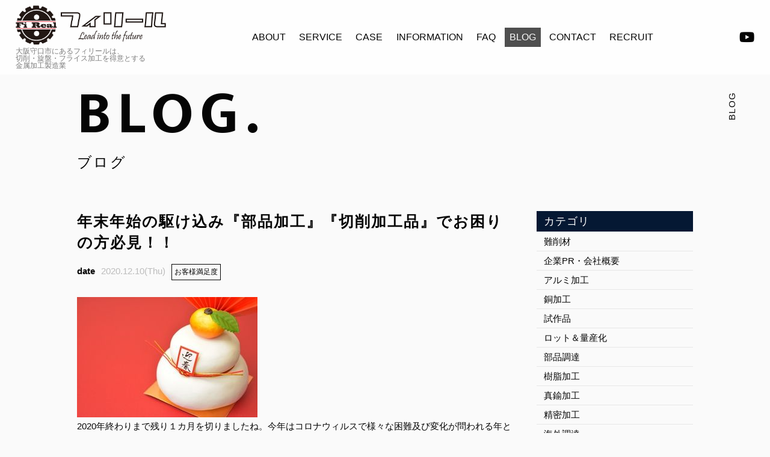

--- FILE ---
content_type: text/html; charset=UTF-8
request_url: https://fi-real.com/okyakusamamannzokudo/post_40/
body_size: 12084
content:

<!DOCTYPE html>
<html class="no-js" dir="ltr" lang="ja" prefix="og: https://ogp.me/ns#">

<head prefix="og: http://ogp.me/ns# fb: http://ogp.me/ns/fb# article: http://ogp.me/ns/artcle#">
<!-- Global site tag (gtag.js) - Google Analytics -->
<script async src="https://www.googletagmanager.com/gtag/js?id=G-E13H14F0PM"></script>
<script>
  window.dataLayer = window.dataLayer || [];
  function gtag(){dataLayer.push(arguments);}
  gtag('js', new Date());

  gtag('config', 'G-E13H14F0PM');
</script>
  <meta charset="UTF-8">
  <meta http-equiv="X-UA-Compatible" content="IE=edge">
  <meta name="viewport" content="width=device-width,initial-scale=1,viewport-fit=cover">
  <meta name="format-detection" content="telephone=no,address=no,email=no">
  
  

  <script>
    document.documentElement.classList.remove('no-js')
  </script>

  <meta name="msapplication-TileColor" content="#051833">
  <meta name="theme-color" content="#eee9e9">

  	<style>img:is([sizes="auto" i], [sizes^="auto," i]) { contain-intrinsic-size: 3000px 1500px }</style>
	
		<!-- All in One SEO 4.8.1.1 - aioseo.com -->
		<title>年末年始の駆け込み『部品加工』『切削加工品』でお困りの方必見！！ | フィリール株式会社</title>
	<meta name="robots" content="max-image-preview:large" />
	<meta name="author" content="fi_real"/>
	<link rel="canonical" href="https://fi-real.com/okyakusamamannzokudo/post_40/" />
	<meta name="generator" content="All in One SEO (AIOSEO) 4.8.1.1" />
		<meta property="og:locale" content="ja_JP" />
		<meta property="og:site_name" content="フィリール株式会社 | 大阪府守口市にある【フィリール株式会社】では、さまざまな金属の加工製作を承っております。海外にも工場があり、多品種少量から数物・量産・大量注文までリーズナブルで高品質な納入が可能です。" />
		<meta property="og:type" content="article" />
		<meta property="og:title" content="年末年始の駆け込み『部品加工』『切削加工品』でお困りの方必見！！ | フィリール株式会社" />
		<meta property="og:url" content="https://fi-real.com/okyakusamamannzokudo/post_40/" />
		<meta property="article:published_time" content="2020-12-10T06:11:34+00:00" />
		<meta property="article:modified_time" content="2020-12-10T06:11:34+00:00" />
		<meta name="twitter:card" content="summary" />
		<meta name="twitter:title" content="年末年始の駆け込み『部品加工』『切削加工品』でお困りの方必見！！ | フィリール株式会社" />
		<script type="application/ld+json" class="aioseo-schema">
			{"@context":"https:\/\/schema.org","@graph":[{"@type":"Article","@id":"https:\/\/fi-real.com\/okyakusamamannzokudo\/post_40\/#article","name":"\u5e74\u672b\u5e74\u59cb\u306e\u99c6\u3051\u8fbc\u307f\u300e\u90e8\u54c1\u52a0\u5de5\u300f\u300e\u5207\u524a\u52a0\u5de5\u54c1\u300f\u3067\u304a\u56f0\u308a\u306e\u65b9\u5fc5\u898b\uff01\uff01 | \u30d5\u30a3\u30ea\u30fc\u30eb\u682a\u5f0f\u4f1a\u793e","headline":"\u5e74\u672b\u5e74\u59cb\u306e\u99c6\u3051\u8fbc\u307f\u300e\u90e8\u54c1\u52a0\u5de5\u300f\u300e\u5207\u524a\u52a0\u5de5\u54c1\u300f\u3067\u304a\u56f0\u308a\u306e\u65b9\u5fc5\u898b\uff01\uff01","author":{"@id":"https:\/\/fi-real.com\/author\/fi_real\/#author"},"publisher":{"@id":"https:\/\/fi-real.com\/#organization"},"image":{"@type":"ImageObject","url":"http:\/\/fi-real.com\/blog\/images\/307599747.jpeg","@id":"https:\/\/fi-real.com\/okyakusamamannzokudo\/post_40\/#articleImage"},"datePublished":"2020-12-10T15:11:34+09:00","dateModified":"2020-12-10T15:11:34+09:00","inLanguage":"ja","mainEntityOfPage":{"@id":"https:\/\/fi-real.com\/okyakusamamannzokudo\/post_40\/#webpage"},"isPartOf":{"@id":"https:\/\/fi-real.com\/okyakusamamannzokudo\/post_40\/#webpage"},"articleSection":"\u304a\u5ba2\u69d8\u6e80\u8db3\u5ea6"},{"@type":"BreadcrumbList","@id":"https:\/\/fi-real.com\/okyakusamamannzokudo\/post_40\/#breadcrumblist","itemListElement":[{"@type":"ListItem","@id":"https:\/\/fi-real.com\/#listItem","position":1,"name":"\u5bb6","item":"https:\/\/fi-real.com\/","nextItem":{"@type":"ListItem","@id":"https:\/\/fi-real.com\/category\/okyakusamamannzokudo\/#listItem","name":"\u304a\u5ba2\u69d8\u6e80\u8db3\u5ea6"}},{"@type":"ListItem","@id":"https:\/\/fi-real.com\/category\/okyakusamamannzokudo\/#listItem","position":2,"name":"\u304a\u5ba2\u69d8\u6e80\u8db3\u5ea6","item":"https:\/\/fi-real.com\/category\/okyakusamamannzokudo\/","nextItem":{"@type":"ListItem","@id":"https:\/\/fi-real.com\/okyakusamamannzokudo\/post_40\/#listItem","name":"\u5e74\u672b\u5e74\u59cb\u306e\u99c6\u3051\u8fbc\u307f\u300e\u90e8\u54c1\u52a0\u5de5\u300f\u300e\u5207\u524a\u52a0\u5de5\u54c1\u300f\u3067\u304a\u56f0\u308a\u306e\u65b9\u5fc5\u898b\uff01\uff01"},"previousItem":{"@type":"ListItem","@id":"https:\/\/fi-real.com\/#listItem","name":"\u5bb6"}},{"@type":"ListItem","@id":"https:\/\/fi-real.com\/okyakusamamannzokudo\/post_40\/#listItem","position":3,"name":"\u5e74\u672b\u5e74\u59cb\u306e\u99c6\u3051\u8fbc\u307f\u300e\u90e8\u54c1\u52a0\u5de5\u300f\u300e\u5207\u524a\u52a0\u5de5\u54c1\u300f\u3067\u304a\u56f0\u308a\u306e\u65b9\u5fc5\u898b\uff01\uff01","previousItem":{"@type":"ListItem","@id":"https:\/\/fi-real.com\/category\/okyakusamamannzokudo\/#listItem","name":"\u304a\u5ba2\u69d8\u6e80\u8db3\u5ea6"}}]},{"@type":"Organization","@id":"https:\/\/fi-real.com\/#organization","name":"\u30d5\u30a3\u30ea\u30fc\u30eb\u682a\u5f0f\u4f1a\u793e","description":"\u5927\u962a\u5e9c\u5b88\u53e3\u5e02\u306b\u3042\u308b\u3010\u30d5\u30a3\u30ea\u30fc\u30eb\u682a\u5f0f\u4f1a\u793e\u3011\u3067\u306f\u3001\u3055\u307e\u3056\u307e\u306a\u91d1\u5c5e\u306e\u52a0\u5de5\u88fd\u4f5c\u3092\u627f\u3063\u3066\u304a\u308a\u307e\u3059\u3002\u6d77\u5916\u306b\u3082\u5de5\u5834\u304c\u3042\u308a\u3001\u591a\u54c1\u7a2e\u5c11\u91cf\u304b\u3089\u6570\u7269\u30fb\u91cf\u7523\u30fb\u5927\u91cf\u6ce8\u6587\u307e\u3067\u30ea\u30fc\u30ba\u30ca\u30d6\u30eb\u3067\u9ad8\u54c1\u8cea\u306a\u7d0d\u5165\u304c\u53ef\u80fd\u3067\u3059\u3002","url":"https:\/\/fi-real.com\/","logo":{"@type":"ImageObject","url":"https:\/\/fi-real.com\/wp-content\/uploads\/2022\/02\/logo.png","@id":"https:\/\/fi-real.com\/okyakusamamannzokudo\/post_40\/#organizationLogo","width":754,"height":198},"image":{"@id":"https:\/\/fi-real.com\/okyakusamamannzokudo\/post_40\/#organizationLogo"}},{"@type":"Person","@id":"https:\/\/fi-real.com\/author\/fi_real\/#author","url":"https:\/\/fi-real.com\/author\/fi_real\/","name":"fi_real","image":{"@type":"ImageObject","@id":"https:\/\/fi-real.com\/okyakusamamannzokudo\/post_40\/#authorImage","url":"https:\/\/secure.gravatar.com\/avatar\/7f357c78cc3187a6a31612ce38496183?s=96&d=mm&r=g","width":96,"height":96,"caption":"fi_real"}},{"@type":"WebPage","@id":"https:\/\/fi-real.com\/okyakusamamannzokudo\/post_40\/#webpage","url":"https:\/\/fi-real.com\/okyakusamamannzokudo\/post_40\/","name":"\u5e74\u672b\u5e74\u59cb\u306e\u99c6\u3051\u8fbc\u307f\u300e\u90e8\u54c1\u52a0\u5de5\u300f\u300e\u5207\u524a\u52a0\u5de5\u54c1\u300f\u3067\u304a\u56f0\u308a\u306e\u65b9\u5fc5\u898b\uff01\uff01 | \u30d5\u30a3\u30ea\u30fc\u30eb\u682a\u5f0f\u4f1a\u793e","inLanguage":"ja","isPartOf":{"@id":"https:\/\/fi-real.com\/#website"},"breadcrumb":{"@id":"https:\/\/fi-real.com\/okyakusamamannzokudo\/post_40\/#breadcrumblist"},"author":{"@id":"https:\/\/fi-real.com\/author\/fi_real\/#author"},"creator":{"@id":"https:\/\/fi-real.com\/author\/fi_real\/#author"},"datePublished":"2020-12-10T15:11:34+09:00","dateModified":"2020-12-10T15:11:34+09:00"},{"@type":"WebSite","@id":"https:\/\/fi-real.com\/#website","url":"https:\/\/fi-real.com\/","name":"\u30d5\u30a3\u30ea\u30fc\u30eb\u682a\u5f0f\u4f1a\u793e","description":"\u5927\u962a\u5e9c\u5b88\u53e3\u5e02\u306b\u3042\u308b\u3010\u30d5\u30a3\u30ea\u30fc\u30eb\u682a\u5f0f\u4f1a\u793e\u3011\u3067\u306f\u3001\u3055\u307e\u3056\u307e\u306a\u91d1\u5c5e\u306e\u52a0\u5de5\u88fd\u4f5c\u3092\u627f\u3063\u3066\u304a\u308a\u307e\u3059\u3002\u6d77\u5916\u306b\u3082\u5de5\u5834\u304c\u3042\u308a\u3001\u591a\u54c1\u7a2e\u5c11\u91cf\u304b\u3089\u6570\u7269\u30fb\u91cf\u7523\u30fb\u5927\u91cf\u6ce8\u6587\u307e\u3067\u30ea\u30fc\u30ba\u30ca\u30d6\u30eb\u3067\u9ad8\u54c1\u8cea\u306a\u7d0d\u5165\u304c\u53ef\u80fd\u3067\u3059\u3002","inLanguage":"ja","publisher":{"@id":"https:\/\/fi-real.com\/#organization"}}]}
		</script>
		<!-- All in One SEO -->

<link rel='dns-prefetch' href='//static.addtoany.com' />
<link rel='dns-prefetch' href='//ajax.googleapis.com' />
<link rel='dns-prefetch' href='//use.fontawesome.com' />
<style id='wp-emoji-styles-inline-css' type='text/css'>

	img.wp-smiley, img.emoji {
		display: inline !important;
		border: none !important;
		box-shadow: none !important;
		height: 1em !important;
		width: 1em !important;
		margin: 0 0.07em !important;
		vertical-align: -0.1em !important;
		background: none !important;
		padding: 0 !important;
	}
</style>
<style id='filebird-block-filebird-gallery-style-inline-css' type='text/css'>
ul.filebird-block-filebird-gallery{margin:auto!important;padding:0!important;width:100%}ul.filebird-block-filebird-gallery.layout-grid{display:grid;grid-gap:20px;align-items:stretch;grid-template-columns:repeat(var(--columns),1fr);justify-items:stretch}ul.filebird-block-filebird-gallery.layout-grid li img{border:1px solid #ccc;box-shadow:2px 2px 6px 0 rgba(0,0,0,.3);height:100%;max-width:100%;-o-object-fit:cover;object-fit:cover;width:100%}ul.filebird-block-filebird-gallery.layout-masonry{-moz-column-count:var(--columns);-moz-column-gap:var(--space);column-gap:var(--space);-moz-column-width:var(--min-width);columns:var(--min-width) var(--columns);display:block;overflow:auto}ul.filebird-block-filebird-gallery.layout-masonry li{margin-bottom:var(--space)}ul.filebird-block-filebird-gallery li{list-style:none}ul.filebird-block-filebird-gallery li figure{height:100%;margin:0;padding:0;position:relative;width:100%}ul.filebird-block-filebird-gallery li figure figcaption{background:linear-gradient(0deg,rgba(0,0,0,.7),rgba(0,0,0,.3) 70%,transparent);bottom:0;box-sizing:border-box;color:#fff;font-size:.8em;margin:0;max-height:100%;overflow:auto;padding:3em .77em .7em;position:absolute;text-align:center;width:100%;z-index:2}ul.filebird-block-filebird-gallery li figure figcaption a{color:inherit}

</style>
<style id='classic-theme-styles-inline-css' type='text/css'>
/*! This file is auto-generated */
.wp-block-button__link{color:#fff;background-color:#32373c;border-radius:9999px;box-shadow:none;text-decoration:none;padding:calc(.667em + 2px) calc(1.333em + 2px);font-size:1.125em}.wp-block-file__button{background:#32373c;color:#fff;text-decoration:none}
</style>
<style id='global-styles-inline-css' type='text/css'>
:root{--wp--preset--aspect-ratio--square: 1;--wp--preset--aspect-ratio--4-3: 4/3;--wp--preset--aspect-ratio--3-4: 3/4;--wp--preset--aspect-ratio--3-2: 3/2;--wp--preset--aspect-ratio--2-3: 2/3;--wp--preset--aspect-ratio--16-9: 16/9;--wp--preset--aspect-ratio--9-16: 9/16;--wp--preset--color--black: #000000;--wp--preset--color--cyan-bluish-gray: #abb8c3;--wp--preset--color--white: #ffffff;--wp--preset--color--pale-pink: #f78da7;--wp--preset--color--vivid-red: #cf2e2e;--wp--preset--color--luminous-vivid-orange: #ff6900;--wp--preset--color--luminous-vivid-amber: #fcb900;--wp--preset--color--light-green-cyan: #7bdcb5;--wp--preset--color--vivid-green-cyan: #00d084;--wp--preset--color--pale-cyan-blue: #8ed1fc;--wp--preset--color--vivid-cyan-blue: #0693e3;--wp--preset--color--vivid-purple: #9b51e0;--wp--preset--gradient--vivid-cyan-blue-to-vivid-purple: linear-gradient(135deg,rgba(6,147,227,1) 0%,rgb(155,81,224) 100%);--wp--preset--gradient--light-green-cyan-to-vivid-green-cyan: linear-gradient(135deg,rgb(122,220,180) 0%,rgb(0,208,130) 100%);--wp--preset--gradient--luminous-vivid-amber-to-luminous-vivid-orange: linear-gradient(135deg,rgba(252,185,0,1) 0%,rgba(255,105,0,1) 100%);--wp--preset--gradient--luminous-vivid-orange-to-vivid-red: linear-gradient(135deg,rgba(255,105,0,1) 0%,rgb(207,46,46) 100%);--wp--preset--gradient--very-light-gray-to-cyan-bluish-gray: linear-gradient(135deg,rgb(238,238,238) 0%,rgb(169,184,195) 100%);--wp--preset--gradient--cool-to-warm-spectrum: linear-gradient(135deg,rgb(74,234,220) 0%,rgb(151,120,209) 20%,rgb(207,42,186) 40%,rgb(238,44,130) 60%,rgb(251,105,98) 80%,rgb(254,248,76) 100%);--wp--preset--gradient--blush-light-purple: linear-gradient(135deg,rgb(255,206,236) 0%,rgb(152,150,240) 100%);--wp--preset--gradient--blush-bordeaux: linear-gradient(135deg,rgb(254,205,165) 0%,rgb(254,45,45) 50%,rgb(107,0,62) 100%);--wp--preset--gradient--luminous-dusk: linear-gradient(135deg,rgb(255,203,112) 0%,rgb(199,81,192) 50%,rgb(65,88,208) 100%);--wp--preset--gradient--pale-ocean: linear-gradient(135deg,rgb(255,245,203) 0%,rgb(182,227,212) 50%,rgb(51,167,181) 100%);--wp--preset--gradient--electric-grass: linear-gradient(135deg,rgb(202,248,128) 0%,rgb(113,206,126) 100%);--wp--preset--gradient--midnight: linear-gradient(135deg,rgb(2,3,129) 0%,rgb(40,116,252) 100%);--wp--preset--font-size--small: 13px;--wp--preset--font-size--medium: 20px;--wp--preset--font-size--large: 36px;--wp--preset--font-size--x-large: 42px;--wp--preset--spacing--20: 0.44rem;--wp--preset--spacing--30: 0.67rem;--wp--preset--spacing--40: 1rem;--wp--preset--spacing--50: 1.5rem;--wp--preset--spacing--60: 2.25rem;--wp--preset--spacing--70: 3.38rem;--wp--preset--spacing--80: 5.06rem;--wp--preset--shadow--natural: 6px 6px 9px rgba(0, 0, 0, 0.2);--wp--preset--shadow--deep: 12px 12px 50px rgba(0, 0, 0, 0.4);--wp--preset--shadow--sharp: 6px 6px 0px rgba(0, 0, 0, 0.2);--wp--preset--shadow--outlined: 6px 6px 0px -3px rgba(255, 255, 255, 1), 6px 6px rgba(0, 0, 0, 1);--wp--preset--shadow--crisp: 6px 6px 0px rgba(0, 0, 0, 1);}:where(.is-layout-flex){gap: 0.5em;}:where(.is-layout-grid){gap: 0.5em;}body .is-layout-flex{display: flex;}.is-layout-flex{flex-wrap: wrap;align-items: center;}.is-layout-flex > :is(*, div){margin: 0;}body .is-layout-grid{display: grid;}.is-layout-grid > :is(*, div){margin: 0;}:where(.wp-block-columns.is-layout-flex){gap: 2em;}:where(.wp-block-columns.is-layout-grid){gap: 2em;}:where(.wp-block-post-template.is-layout-flex){gap: 1.25em;}:where(.wp-block-post-template.is-layout-grid){gap: 1.25em;}.has-black-color{color: var(--wp--preset--color--black) !important;}.has-cyan-bluish-gray-color{color: var(--wp--preset--color--cyan-bluish-gray) !important;}.has-white-color{color: var(--wp--preset--color--white) !important;}.has-pale-pink-color{color: var(--wp--preset--color--pale-pink) !important;}.has-vivid-red-color{color: var(--wp--preset--color--vivid-red) !important;}.has-luminous-vivid-orange-color{color: var(--wp--preset--color--luminous-vivid-orange) !important;}.has-luminous-vivid-amber-color{color: var(--wp--preset--color--luminous-vivid-amber) !important;}.has-light-green-cyan-color{color: var(--wp--preset--color--light-green-cyan) !important;}.has-vivid-green-cyan-color{color: var(--wp--preset--color--vivid-green-cyan) !important;}.has-pale-cyan-blue-color{color: var(--wp--preset--color--pale-cyan-blue) !important;}.has-vivid-cyan-blue-color{color: var(--wp--preset--color--vivid-cyan-blue) !important;}.has-vivid-purple-color{color: var(--wp--preset--color--vivid-purple) !important;}.has-black-background-color{background-color: var(--wp--preset--color--black) !important;}.has-cyan-bluish-gray-background-color{background-color: var(--wp--preset--color--cyan-bluish-gray) !important;}.has-white-background-color{background-color: var(--wp--preset--color--white) !important;}.has-pale-pink-background-color{background-color: var(--wp--preset--color--pale-pink) !important;}.has-vivid-red-background-color{background-color: var(--wp--preset--color--vivid-red) !important;}.has-luminous-vivid-orange-background-color{background-color: var(--wp--preset--color--luminous-vivid-orange) !important;}.has-luminous-vivid-amber-background-color{background-color: var(--wp--preset--color--luminous-vivid-amber) !important;}.has-light-green-cyan-background-color{background-color: var(--wp--preset--color--light-green-cyan) !important;}.has-vivid-green-cyan-background-color{background-color: var(--wp--preset--color--vivid-green-cyan) !important;}.has-pale-cyan-blue-background-color{background-color: var(--wp--preset--color--pale-cyan-blue) !important;}.has-vivid-cyan-blue-background-color{background-color: var(--wp--preset--color--vivid-cyan-blue) !important;}.has-vivid-purple-background-color{background-color: var(--wp--preset--color--vivid-purple) !important;}.has-black-border-color{border-color: var(--wp--preset--color--black) !important;}.has-cyan-bluish-gray-border-color{border-color: var(--wp--preset--color--cyan-bluish-gray) !important;}.has-white-border-color{border-color: var(--wp--preset--color--white) !important;}.has-pale-pink-border-color{border-color: var(--wp--preset--color--pale-pink) !important;}.has-vivid-red-border-color{border-color: var(--wp--preset--color--vivid-red) !important;}.has-luminous-vivid-orange-border-color{border-color: var(--wp--preset--color--luminous-vivid-orange) !important;}.has-luminous-vivid-amber-border-color{border-color: var(--wp--preset--color--luminous-vivid-amber) !important;}.has-light-green-cyan-border-color{border-color: var(--wp--preset--color--light-green-cyan) !important;}.has-vivid-green-cyan-border-color{border-color: var(--wp--preset--color--vivid-green-cyan) !important;}.has-pale-cyan-blue-border-color{border-color: var(--wp--preset--color--pale-cyan-blue) !important;}.has-vivid-cyan-blue-border-color{border-color: var(--wp--preset--color--vivid-cyan-blue) !important;}.has-vivid-purple-border-color{border-color: var(--wp--preset--color--vivid-purple) !important;}.has-vivid-cyan-blue-to-vivid-purple-gradient-background{background: var(--wp--preset--gradient--vivid-cyan-blue-to-vivid-purple) !important;}.has-light-green-cyan-to-vivid-green-cyan-gradient-background{background: var(--wp--preset--gradient--light-green-cyan-to-vivid-green-cyan) !important;}.has-luminous-vivid-amber-to-luminous-vivid-orange-gradient-background{background: var(--wp--preset--gradient--luminous-vivid-amber-to-luminous-vivid-orange) !important;}.has-luminous-vivid-orange-to-vivid-red-gradient-background{background: var(--wp--preset--gradient--luminous-vivid-orange-to-vivid-red) !important;}.has-very-light-gray-to-cyan-bluish-gray-gradient-background{background: var(--wp--preset--gradient--very-light-gray-to-cyan-bluish-gray) !important;}.has-cool-to-warm-spectrum-gradient-background{background: var(--wp--preset--gradient--cool-to-warm-spectrum) !important;}.has-blush-light-purple-gradient-background{background: var(--wp--preset--gradient--blush-light-purple) !important;}.has-blush-bordeaux-gradient-background{background: var(--wp--preset--gradient--blush-bordeaux) !important;}.has-luminous-dusk-gradient-background{background: var(--wp--preset--gradient--luminous-dusk) !important;}.has-pale-ocean-gradient-background{background: var(--wp--preset--gradient--pale-ocean) !important;}.has-electric-grass-gradient-background{background: var(--wp--preset--gradient--electric-grass) !important;}.has-midnight-gradient-background{background: var(--wp--preset--gradient--midnight) !important;}.has-small-font-size{font-size: var(--wp--preset--font-size--small) !important;}.has-medium-font-size{font-size: var(--wp--preset--font-size--medium) !important;}.has-large-font-size{font-size: var(--wp--preset--font-size--large) !important;}.has-x-large-font-size{font-size: var(--wp--preset--font-size--x-large) !important;}
:where(.wp-block-post-template.is-layout-flex){gap: 1.25em;}:where(.wp-block-post-template.is-layout-grid){gap: 1.25em;}
:where(.wp-block-columns.is-layout-flex){gap: 2em;}:where(.wp-block-columns.is-layout-grid){gap: 2em;}
:root :where(.wp-block-pullquote){font-size: 1.5em;line-height: 1.6;}
</style>
<link rel='stylesheet'  href='https://fi-real.com/wp-content/plugins/table-of-contents-plus/screen.min.css?ver=2411.1' media='all'>
<link rel='stylesheet'  href='https://use.fontawesome.com/releases/v5.6.1/css/all.css?ver=1768458474' media='all'>
<link rel='stylesheet'  href='https://fi-real.com/wp-content/themes/sg096/css/loading.css?ver=1768458474' media='all'>
<script type="text/javascript" id="addtoany-core-js-before">
/* <![CDATA[ */
window.a2a_config=window.a2a_config||{};a2a_config.callbacks=[];a2a_config.overlays=[];a2a_config.templates={};a2a_localize = {
	Share: "共有",
	Save: "ブックマーク",
	Subscribe: "購読",
	Email: "メール",
	Bookmark: "ブックマーク",
	ShowAll: "すべて表示する",
	ShowLess: "小さく表示する",
	FindServices: "サービスを探す",
	FindAnyServiceToAddTo: "追加するサービスを今すぐ探す",
	PoweredBy: "Powered by",
	ShareViaEmail: "メールでシェアする",
	SubscribeViaEmail: "メールで購読する",
	BookmarkInYourBrowser: "ブラウザにブックマーク",
	BookmarkInstructions: "このページをブックマークするには、 Ctrl+D または \u2318+D を押下。",
	AddToYourFavorites: "お気に入りに追加",
	SendFromWebOrProgram: "任意のメールアドレスまたはメールプログラムから送信",
	EmailProgram: "メールプログラム",
	More: "詳細&#8230;",
	ThanksForSharing: "共有ありがとうございます !",
	ThanksForFollowing: "フォローありがとうございます !"
};

a2a_config.icon_color="transparent,#0a0a0a";
/* ]]> */
</script>
<script type="text/javascript" defer defer src="https://static.addtoany.com/menu/page.js" id="addtoany-core-js"></script>
<script type="text/javascript" src="https://ajax.googleapis.com/ajax/libs/jquery/3.4.1/jquery.min.js?ver=1768458474" id="jquery-js"></script>
<script type="text/javascript" defer src="https://fi-real.com/wp-content/plugins/add-to-any/addtoany.min.js?ver=1.1" id="addtoany-jquery-js"></script>
<link rel="https://api.w.org/" href="https://fi-real.com/wp-json/" /><link rel="alternate" title="JSON" type="application/json" href="https://fi-real.com/wp-json/wp/v2/posts/2523" /><link rel="alternate" title="oEmbed (JSON)" type="application/json+oembed" href="https://fi-real.com/wp-json/oembed/1.0/embed?url=https%3A%2F%2Ffi-real.com%2Fokyakusamamannzokudo%2Fpost_40%2F" />
<link rel="alternate" title="oEmbed (XML)" type="text/xml+oembed" href="https://fi-real.com/wp-json/oembed/1.0/embed?url=https%3A%2F%2Ffi-real.com%2Fokyakusamamannzokudo%2Fpost_40%2F&#038;format=xml" />

  <link rel="apple-touch-icon" sizes="180x180" href="https://fi-real.com/wp-content/themes/sg096/img/favicon/apple-touch-icon.png">
  <link rel="icon" type="image/png" sizes="32x32" href="https://fi-real.com/wp-content/themes/sg096/img/favicon/favicon.ico">

  <script src="https://cdnjs.cloudflare.com/ajax/libs/layzr.js/2.2.2/layzr.min.js"></script>

  <link rel="dns-prefetch" href="https://fonts.googleapis.com">

</head>

<body class="post-template-default single single-post postid-2523 single-format-standard" aria-busy="true" data-bodyfixed="false" data-status="loading">

  <div class="js-loading">
    <div class="js-loading-parts"></div>
  </div>

  <div id="js-page" class="l-page" aria-hidden="true">
    <header id="js-header" class="l-header is-page is-fixed" data-headerfixed="false">
      <div class="l-header__body">

                          <p class="l-header__title">
            <a class="c-logo" href="https://fi-real.com/">
              <img src="[data-uri]" data-layzr="https://fi-real.com/wp-content/uploads/2022/02/logo.png" alt="フィリール株式会社" class="c-logo__img">
              <span class="c-logo__text">大阪守口市にあるフィリールは、<br>切削・旋盤・フライス加工を<br class="se-block">得意とする<br class="se-none">金属加工製造業</span>
            </a>
          </p><!-- /.l-header__title -->
                


          <nav class="l-header__nav">
            <ul class="header-nav">
                          
                               
                                  <li class="header-nav__item gn-about">
                    <a href="https://fi-real.com/about/" class="c-text-link js-location">
                      ABOUT                    </a>
                  </li>
                              
                               
                                  <li class="header-nav__item gn-service">
                    <a href="https://fi-real.com/service/" class="c-text-link js-location">
                      SERVICE                    </a>
                  </li>
                              
                               
                                  <li class="header-nav__item gn-case">
                    <a href="https://fi-real.com/case/" class="c-text-link js-location">
                      CASE                    </a>
                  </li>
                              
                               
                                  <li class="header-nav__item gn-aboutinformation">
                    <a href="https://fi-real.com/about/#information" class="c-text-link js-location">
                      INFORMATION                    </a>
                  </li>
                              
                               
                                  <li class="header-nav__item gn-faqfaq">
                    <a href="https://fi-real.com/faq/faq/" class="c-text-link js-location">
                      FAQ                    </a>
                  </li>
                              
                               
                                  <li class="header-nav__item gn-blog">
                    <a href="https://fi-real.com/blog/" class="c-text-link js-location is-current">
                      BLOG                    </a>
                  </li>
                              
                               
                                  <li class="header-nav__item gn-contact">
                    <a href="https://fi-real.com/contact/" class="c-text-link js-location">
                      CONTACT                    </a>
                  </li>
                              
                               
                                  <li class="header-nav__item gn-recruit">
                    <a href="https://fi-real.com/recruit/" class="c-text-link js-location">
                      RECRUIT                    </a>
                  </li>
                                          </ul>
          </nav><!-- /.st-header-nav -->



                          <div class="l-header__sns">
            <ul class="header-sns">
                                                                                      <li class="header-sns__item">
                  <a href="https://www.youtube.com/channel/UC5-0Bz95Hn_wzpvxiGXRcSQ" class="c-sns-link" target="_blank" rel="nofollow noopener">
                    <span class="fab fa-youtube" aria-label="
            <span class="fab fa-youtube" aria-label="YouTube"></span>
                  </a>
                </li>
                          </ul><!-- /.header-sns -->
          </div><!-- /.l-header__sns -->
                        <p class="l-header__contact">
          <a href="https://fi-real.com/contact/"  class="l-header__contact_btn"><span class="far fa-envelope" aria-label="メールでのお問い合わせ"></span></a>
        </p><!-- /.l-header__button -->
                        <p class="l-header__tel">
          <a href="tel:06-7493-8864" class="l-header__tel_btn"><span class="fas fa-phone" aria-label="お電話でのお問い合わせ"></span></a>
        </p><!-- /.l-header__button -->
                <div class="l-header__button">
          <button class="header-menu-button js-menu-toggle" type="button" aria-expanded="false" aria-controls="js-drawer-menu" aria-label="メニューを開く場合はこちらです">
            <span class="header-menu-button__line"></span>
            <span class="header-menu-button__line"></span>
            <span class="header-menu-button__line"></span>
          </button><!-- /.st--menu-button -->
        </div><!-- /.l-header__button -->
      </div><!-- /.l-header__body -->

      


<div class="header-sp-nav">
  <div class="header-sp-nav__header">
    <div class="header-sp-nav__logo c-logo">
      <a href="https://fi-real.com/"><img src="[data-uri]" data-layzr="https://fi-real.com/wp-content/uploads/2022/02/logo3.png" alt="" class="c-logo__img"></a>
    </div>
    <div class="header-sp-nav__close js-menu-toggle">
      <span class="header-sp-nav__close-txt">CLOSE</span>
      <span class="header-sp-nav__close-cross"></span>
    </div>
  </div>


  <div class="header-sp-nav__inner">

      <nav class="header-sp-nav__wrap">
      <ul class="header-sp-nav__list">
                              <li class="header-sp-nav__item">
              <a href="https://fi-real.com/about/" class="c-text-link js-location">
                ABOUT              </a>
            </li>
                                        <li class="header-sp-nav__item">
              <a href="https://fi-real.com/service/" class="c-text-link js-location">
                SERVICE              </a>
            </li>
                                        <li class="header-sp-nav__item">
              <a href="https://fi-real.com/case/" class="c-text-link js-location">
                CASE              </a>
            </li>
                                        <li class="header-sp-nav__item">
              <a href="https://fi-real.com/about/#information" class="c-text-link js-location">
                INFORMATION              </a>
            </li>
                                        <li class="header-sp-nav__item">
              <a href="https://fi-real.com/faq/faq/" class="c-text-link js-location">
                FAQ              </a>
            </li>
                                        <li class="header-sp-nav__item">
              <a href="https://fi-real.com/blog/" class="c-text-link js-location">
                BLOG              </a>
            </li>
                                        <li class="header-sp-nav__item">
              <a href="https://fi-real.com/contact/" class="c-text-link js-location">
                CONTACT              </a>
            </li>
                                        <li class="header-sp-nav__item">
              <a href="https://fi-real.com/recruit/" class="c-text-link js-location">
                RECRUIT              </a>
            </li>
                        </ul>
    </nav><!-- /.header-sp-nav__wrap -->
            <div class="header-sp-sns__wrap">
      <ul class="header-sp-sns__list">
        <li class="header-sp-sns__item -head">
          <p>FOLLOW US:</p>
        </li>

                                                  <li class="header-sp-sns__item">
            <a href="https://www.youtube.com/channel/UC5-0Bz95Hn_wzpvxiGXRcSQ" class="c-sns-link" target="_blank" rel="nofollow noopener">
              <span class="fab fa-youtube" aria-label="YouTube"></span>
            </a>
          </li>
              </ul><!-- /.header-sp-sns -->
    </div><!-- /.header-sp-sns__wrap -->
    </div><!-- /.header-sp-nav__inner -->
</div><!-- /.header-sp-nav -->
    </header><!-- /.l-header -->
    <div id="js-pjax-wrapper">
      <div class="js-pjax-container" data-namespace="subpage">

<div class="l-main">
	<header class="l-subpage__header">
		

<div class="sub-header">
  <div class="sub-header__container">
    <div class="sub-header__headline">
      <h1 class="c-heading-1">
        <span class="c-heading-1__large-text u-uppercase ">BLOG.</span>
        <span class="c-heading-1__small-text">ブログ</span>
      </h1><!-- /.c-heading-1 -->
    </div><!-- /.sub-header__headline -->
      </div>
  <div class="sub-header__vertical-text" aria-hidden="true">
    <p class="c-vertical-text">BLOG</p>
  </div><!-- /.sub-header__vertical-text -->
</div><!-- /.sub-header -->
	</header><!-- /.l-subpage__header -->



	<div class="l-blog-single">
		<div class="l-content-wrap l-blog-content-wrap">
			<main class="l-blog-content-main l-blog-single-main js-animate js-animate-fly-in-bottom">

							
					<article class="p-post">
						<h1 class="p-post-ttl">年末年始の駆け込み『部品加工』『切削加工品』でお困りの方必見！！</h1>

						<div class="p-post-meta">
							<p class="p-post-meta-item c-article-post-date"><time class="p-post-meta-date" datetime="2020.12.10">2020.12.10(Thu)</time></p>
							<p class="p-post-meta-item c-article-post-cat">
								<span class="p-post-meta-cat c-article-post-cat-item"><a href="https://fi-real.com/category/okyakusamamannzokudo/" rel="category tag">お客様満足度</a></span>
							</p>
						</div>

						
						<div class="p-post-content">
							<div><img src="[data-uri]" data-layzr="https://fi-real.com/blog/images/307599747.jpeg" width="300" height="200" class="mt-image-none" /></div>
<div>2020年終わりまで残り１カ月を切りましたね。今年はコロナウィルスで様々な困難及び変化が問われる年となりました。年始に向けて新たな装置案件等も有り明るいニュースも存在し2021年に向け準備を整える時期だと思っていますが、毎年恒例の『特急品』『急ぎの部品』が駆け込む時期でもあります。</div>
<div></div>
<div><b><font style="font-size: 1.5625em;">海外工場は日本の正月休みも稼働</font></b></div>
<div></div>
<div><img src="[data-uri]" data-layzr="https://fi-real.com/blog/images/370993275.jpeg" width="300" height="200" class="mt-image-none" /></div>
<div>今年の年末年始の休業は例年より長く１１連休と長期休業の町工場も少なくありません。機械装置の部品交換・組付けは企業様が休暇中に交換等の作業を行うメーカー様・セットメーカー様が部品手配に苦労する時期でもあると思いますが、フィリール・ベトナム工場は『日本の年末年始の休業』は稼働しておりますので、年始早々に必要な『金属加工』『機械加工』『切削加工』につきましてはお気軽にご相談下さい。スケジュールとしまして年内ベトナム工場からフィリール大阪工場へ出荷・年始早々に品物到着『検査』・お客様へ発送・納品のスケジュールとなります。国際貨物便・通関業務も稼働しておりますので、年始に品物が届かない等のトラブルのリスク回避としまして、年内の余裕をもって発送を行いますのでご安心ください。</div>
<div></div>
<div>＞＞<a href="https://fi-real.com/contact_quote.php">まずはご相談・お問合せください。</a></div>
<div></div>
							



							<div class="addtoany_shortcode"><div class="a2a_kit a2a_kit_size_32 addtoany_list" data-a2a-url="https://fi-real.com/okyakusamamannzokudo/post_40/" data-a2a-title="年末年始の駆け込み『部品加工』『切削加工品』でお困りの方必見！！"><a class="a2a_button_facebook" href="https://www.addtoany.com/add_to/facebook?linkurl=https%3A%2F%2Ffi-real.com%2Fokyakusamamannzokudo%2Fpost_40%2F&amp;linkname=%E5%B9%B4%E6%9C%AB%E5%B9%B4%E5%A7%8B%E3%81%AE%E9%A7%86%E3%81%91%E8%BE%BC%E3%81%BF%E3%80%8E%E9%83%A8%E5%93%81%E5%8A%A0%E5%B7%A5%E3%80%8F%E3%80%8E%E5%88%87%E5%89%8A%E5%8A%A0%E5%B7%A5%E5%93%81%E3%80%8F%E3%81%A7%E3%81%8A%E5%9B%B0%E3%82%8A%E3%81%AE%E6%96%B9%E5%BF%85%E8%A6%8B%EF%BC%81%EF%BC%81" title="Facebook" rel="nofollow noopener" target="_blank"></a><a class="a2a_button_twitter" href="https://www.addtoany.com/add_to/twitter?linkurl=https%3A%2F%2Ffi-real.com%2Fokyakusamamannzokudo%2Fpost_40%2F&amp;linkname=%E5%B9%B4%E6%9C%AB%E5%B9%B4%E5%A7%8B%E3%81%AE%E9%A7%86%E3%81%91%E8%BE%BC%E3%81%BF%E3%80%8E%E9%83%A8%E5%93%81%E5%8A%A0%E5%B7%A5%E3%80%8F%E3%80%8E%E5%88%87%E5%89%8A%E5%8A%A0%E5%B7%A5%E5%93%81%E3%80%8F%E3%81%A7%E3%81%8A%E5%9B%B0%E3%82%8A%E3%81%AE%E6%96%B9%E5%BF%85%E8%A6%8B%EF%BC%81%EF%BC%81" title="Twitter" rel="nofollow noopener" target="_blank"></a><a class="a2a_button_email" href="https://www.addtoany.com/add_to/email?linkurl=https%3A%2F%2Ffi-real.com%2Fokyakusamamannzokudo%2Fpost_40%2F&amp;linkname=%E5%B9%B4%E6%9C%AB%E5%B9%B4%E5%A7%8B%E3%81%AE%E9%A7%86%E3%81%91%E8%BE%BC%E3%81%BF%E3%80%8E%E9%83%A8%E5%93%81%E5%8A%A0%E5%B7%A5%E3%80%8F%E3%80%8E%E5%88%87%E5%89%8A%E5%8A%A0%E5%B7%A5%E5%93%81%E3%80%8F%E3%81%A7%E3%81%8A%E5%9B%B0%E3%82%8A%E3%81%AE%E6%96%B9%E5%BF%85%E8%A6%8B%EF%BC%81%EF%BC%81" title="Email" rel="nofollow noopener" target="_blank"></a><a class="a2a_dd addtoany_share_save addtoany_share" href="https://www.addtoany.com/share"></a></div></div>						</div>

					</article><!-- p-post -->

				
			
			<aside class="l-blog-single-side">
				<div class="p-blog-single__link">
					<a href="https://fi-real.com/blog" class="c-arrow-link" aria-label="">BACK</a>
				</div>

				</aside><!-- /.l-blog-side -->
			</main><!-- /.l-blog-main -->
			<aside class="l-blog-content-side">

				<div class="p-blog-side-block">
  <h3 class="p-blog-side-ttl">カテゴリ</h3>
  <ul class="p-blog-side-list">

  
    <li class="p-blog-side-item">
      <a href="https://fi-real.com/category/difficult-to-cut-material/" class="p-blog-side-item-link">難削材</a>

        </li>
  
    <li class="p-blog-side-item">
      <a href="https://fi-real.com/category/pr-fireal/" class="p-blog-side-item-link">企業PR・会社概要</a>

        </li>
  
    <li class="p-blog-side-item">
      <a href="https://fi-real.com/category/aluminum-kakou/" class="p-blog-side-item-link">アルミ加工</a>

        </li>
  
    <li class="p-blog-side-item">
      <a href="https://fi-real.com/category/copper-processing/" class="p-blog-side-item-link">銅加工</a>

        </li>
  
    <li class="p-blog-side-item">
      <a href="https://fi-real.com/category/trial-production/" class="p-blog-side-item-link">試作品</a>

        </li>
  
    <li class="p-blog-side-item">
      <a href="https://fi-real.com/category/mass-production/" class="p-blog-side-item-link">ロット＆量産化</a>

        </li>
  
    <li class="p-blog-side-item">
      <a href="https://fi-real.com/category/parts-procurement/" class="p-blog-side-item-link">部品調達</a>

        </li>
  
    <li class="p-blog-side-item">
      <a href="https://fi-real.com/category/resin-processing/" class="p-blog-side-item-link">樹脂加工</a>

        </li>
  
    <li class="p-blog-side-item">
      <a href="https://fi-real.com/category/brass-processing/" class="p-blog-side-item-link">真鍮加工</a>

        </li>
  
    <li class="p-blog-side-item">
      <a href="https://fi-real.com/category/precision-cutting/" class="p-blog-side-item-link">精密加工</a>

        </li>
  
    <li class="p-blog-side-item">
      <a href="https://fi-real.com/category/overseas-procurement/" class="p-blog-side-item-link">海外調達</a>

        </li>
  
    <li class="p-blog-side-item">
      <a href="https://fi-real.com/category/stainless-processing/" class="p-blog-side-item-link">ステンレス加工</a>

        </li>
  
    <li class="p-blog-side-item">
      <a href="https://fi-real.com/category/about-kakou-request/" class="p-blog-side-item-link">金属加工依頼について</a>

        </li>
  
    <li class="p-blog-side-item">
      <a href="https://fi-real.com/category/about-vietnam-factory/" class="p-blog-side-item-link">ベトナム工場について</a>

        </li>
  
    <li class="p-blog-side-item">
      <a href="https://fi-real.com/category/seikannbannkinnkakou/" class="p-blog-side-item-link">製缶板金加工</a>

        </li>
  
    <li class="p-blog-side-item">
      <a href="https://fi-real.com/category/machiningkakou/" class="p-blog-side-item-link">マシニング加工</a>

        </li>
  
    <li class="p-blog-side-item">
      <a href="https://fi-real.com/category/osirase/" class="p-blog-side-item-link">お知らせ</a>

        </li>
  
    <li class="p-blog-side-item">
      <a href="https://fi-real.com/category/okyakusamamannzokudo/" class="p-blog-side-item-link">お客様満足度</a>

        </li>
  
    <li class="p-blog-side-item">
      <a href="https://fi-real.com/category/kinnzokukakou/" class="p-blog-side-item-link">金属加工Q＆A</a>

        </li>
  
    <li class="p-blog-side-item">
      <a href="https://fi-real.com/category/hyoumennsyori/" class="p-blog-side-item-link">表面処理Q&amp;A</a>

        </li>
  
    <li class="p-blog-side-item">
      <a href="https://fi-real.com/category/kakouhinnsetumei/" class="p-blog-side-item-link">加工品説明</a>

        </li>
  
    <li class="p-blog-side-item">
      <a href="https://fi-real.com/category/zairyou/" class="p-blog-side-item-link">材料Q＆A</a>

        </li>
  
    <li class="p-blog-side-item">
      <a href="https://fi-real.com/category/kougu/" class="p-blog-side-item-link">工具Q&amp;A</a>

        </li>
  
    <li class="p-blog-side-item">
      <a href="https://fi-real.com/category/kyouryokugaisyahoumon/" class="p-blog-side-item-link">協力会社訪問</a>

        </li>
  
    <li class="p-blog-side-item">
      <a href="https://fi-real.com/category/laserkakou/" class="p-blog-side-item-link">レーザー加工</a>

        </li>
  
    <li class="p-blog-side-item">
      <a href="https://fi-real.com/category/ncsennbannkakou/" class="p-blog-side-item-link">NC旋盤加工</a>

        </li>
  
    <li class="p-blog-side-item">
      <a href="https://fi-real.com/category/faq/" class="p-blog-side-item-link">よくある質問</a>

        </li>
  
    <li class="p-blog-side-item">
      <a href="https://fi-real.com/category/news/" class="p-blog-side-item-link">新着情報</a>

        </li>
  
    <li class="p-blog-side-item">
      <a href="https://fi-real.com/category/blog/" class="p-blog-side-item-link">ブログ</a>

        </li>
  
    <li class="p-blog-side-item">
      <a href="https://fi-real.com/category/other-info/" class="p-blog-side-item-link">その他</a>

        </li>
  
  </ul>
</div>

<div class="p-blog-side-block">
  <h3 class="p-blog-side-ttl">新着記事</h3>
  <ul class="p-blog-side-late">
      <li class="p-blog-side-late-item">
      <a href="https://fi-real.com/news/keyence-xm-5000/" class="p-blog-side-late-link">
        <time class="p-blog-side-late-time">2023.02.02</time>
        <h4 class="p-blog-side-late-ttl">「ハンディプローブ三次元測定機”KEYENCE　XM-5000”」フルオプションにて導入致しました。</h4>
      </a>
    </li>
      <li class="p-blog-side-late-item">
      <a href="https://fi-real.com/news/keyence-vr6000/" class="p-blog-side-late-link">
        <time class="p-blog-side-late-time">2023.01.16</time>
        <h4 class="p-blog-side-late-ttl">「ワンショット3D形状測定機”KEYENCE VR-6000&#8243;」フルオプションにて導入致しました。</h4>
      </a>
    </li>
      <li class="p-blog-side-late-item">
      <a href="https://fi-real.com/pr-fireal/fireal-pr-company/" class="p-blog-side-late-link">
        <time class="p-blog-side-late-time">2022.09.19</time>
        <h4 class="p-blog-side-late-ttl">【低予算・短納期】の金属加工はフィリールにご相談を！（大阪・全国対応）</h4>
      </a>
    </li>
      <li class="p-blog-side-late-item">
      <a href="https://fi-real.com/kinnzokukakou/sk-steel-material-selection-guide/" class="p-blog-side-late-link">
        <time class="p-blog-side-late-time">2026.01.12</time>
        <h4 class="p-blog-side-late-ttl">SK材とは｜一般金属との違いと選定ポイントを徹底解説</h4>
      </a>
    </li>
      <li class="p-blog-side-late-item">
      <a href="https://fi-real.com/blog/mc-nylon-vs-juracon-strength-chemical-resistance-guide/" class="p-blog-side-late-link">
        <time class="p-blog-side-late-time">2026.01.05</time>
        <h4 class="p-blog-side-late-ttl">MCナイロンとジュラコンの比較｜強度・耐薬品性から用途選定まで完全ガイド</h4>
      </a>
    </li>
      <li class="p-blog-side-late-item">
      <a href="https://fi-real.com/blog/pom-yellowing-causes-prevention-guide/" class="p-blog-side-late-link">
        <time class="p-blog-side-late-time">2025.12.22</time>
        <h4 class="p-blog-side-late-ttl">POMが黄色くなる原因と効果的な対策方法｜変色防止の完全ガイド</h4>
      </a>
    </li>
      <li class="p-blog-side-late-item">
      <a href="https://fi-real.com/zairyou/brass-bronze-differences-properties-guide/" class="p-blog-side-late-link">
        <time class="p-blog-side-late-time">2025.12.15</time>
        <h4 class="p-blog-side-late-ttl">真鍮と砲金の違いと性質を徹底解説｜用途別の選定ポイントも紹介</h4>
      </a>
    </li>
    </ul>
</div>


			</aside><!-- /.l-blog-content-side -->

		</div><!-- /.l-content-wrap -->

	</div><!-- /.l-blog -->

</div><!-- /.l-main -->

</div><!-- /.l-contents -->
</div><!-- /.l-contents-wrapper -->


	<nav class="c-breadcrumbs js-animate">
		<ol itemscope itemtype="http://schema.org/BreadcrumbList" class="c-breadcrumbs-items">
					<li itemprop="itemListElement" itemscope itemtype="http://schema.org/ListItem" class="c-breadcrumbs-item"><a itemprop="item" href="https://fi-real.com/" class="c-breadcrumbs-link"><span itemprop="name">HOME</span></a><meta itemprop="position" content="1" /></li>
					<li itemprop="itemListElement" itemscope itemtype="http://schema.org/ListItem" class="c-breadcrumbs-item"><a itemprop="item" href="https://fi-real.com/blog/" class="c-breadcrumbs-link"><span itemprop="name">BLOG</span></a><meta itemprop="position" content="2" /></li>
					<li itemprop="itemListElement" itemscope itemtype="http://schema.org/ListItem" class="c-breadcrumbs-item"><a itemprop="item" href="javascript:void(0);" class="c-breadcrumbs-link is-link-none"><span itemprop="name">年末年始の駆け込み『部品加工』『切削加工品』でお困りの方必見！！</span></a><meta itemprop="position" content="3" /></li>
				</ol>
	</nav>

	
<footer class="l-footer">
  <div class="l-footer__main">
    <address class="l-footer__address">
      <dl class="st-footer-address">
        <dt class="st-footer-address__title">
                  <span class="c-logo"><a href="https://fi-real.com/"><img src="[data-uri]" data-layzr="https://fi-real.com/wp-content/uploads/2022/02/logo3.png" alt="フィリール株式会社" class="c-logo__img"></a></span>
        </dt>
                <dd class="st-footer-address__summary">
          <div class="c-paragraph">
            <p>〒570-0043<br />
大阪府守口市南寺方東通6-11-12</p>
          </div>
        </dd>
              </dl>
    </address><!-- /.l-footer__address -->

    
    <div class="l-footer__nav">
      <ul class="st-footer-nav">
        <li class="st-footer-nav__item">
          <a href="https://fi-real.com/" class="c-text-link u-uppercase">
            HOME
          </a>
        </li>

                        <li class="st-footer-nav__item">
            <a href="https://fi-real.com/about/" class="c-text-link u-uppercase">
              ABOUT            </a>
          </li>
                                <li class="st-footer-nav__item">
            <a href="https://fi-real.com/service/" class="c-text-link u-uppercase">
              SERVICE            </a>
          </li>
                                <li class="st-footer-nav__item">
            <a href="https://fi-real.com/case/" class="c-text-link u-uppercase">
              CASE            </a>
          </li>
                                <li class="st-footer-nav__item">
            <a href="https://fi-real.com/about/#information" class="c-text-link u-uppercase">
              INFORMATION            </a>
          </li>
                                <li class="st-footer-nav__item">
            <a href="https://fi-real.com/faq/faq/" class="c-text-link u-uppercase">
              FAQ            </a>
          </li>
                                <li class="st-footer-nav__item">
            <a href="https://fi-real.com/blog/" class="c-text-link u-uppercase">
              BLOG            </a>
          </li>
                                <li class="st-footer-nav__item">
            <a href="https://fi-real.com/contact/" class="c-text-link u-uppercase">
              CONTACT            </a>
          </li>
                                <li class="st-footer-nav__item">
            <a href="https://fi-real.com/recruit/" class="c-text-link u-uppercase">
              RECRUIT            </a>
          </li>
                    </ul><!-- /.st-footer-nav -->
    </div><!-- /.l-footer__nav -->
    
  </div><!-- /.l-footer__main -->

    
  <div class="l-footer__side">

  
    <div class="l-footer__sns">
      <ul class="st-footer-sns">
                                        
        <li class="st-footer-sns__item">
          <a href="https://www.youtube.com/channel/UC5-0Bz95Hn_wzpvxiGXRcSQ" class="c-sns-link" target="_blank" rel="nofollow noopener">
            <span class="fab fa-youtube" aria-label="YouTube"></span>
          </a>
        </li>
        
      </ul>
    </div><!-- /.l-footer__sns -->

    

              
    <div class="l-footer__copy">
      <p class="st-footer-copy">
        <small class="st-footer-copy__text" lang="en">© 2017 フィリール株式会社</small>
      </p><!-- /.st-footer-copy -->
    </div><!-- /.l-footer__copy -->
  </div><!-- /.l-footer__side -->
    </footer><!-- /.l-footer -->

</div><!-- /.l-wrapper -->

  <div class="js-pagetop p-pagetop">
    <button id="js-pagetop-btn" class="p-pagetop-btn" type="button"></button>
  </div>

<link rel="stylesheet" href="https://fonts.googleapis.com/css?family=Mukta:400,700|Peddana&display=swap">
<link rel="stylesheet" href="https://fi-real.com/wp-content/themes/sg096/css/style.css">

<link rel='stylesheet'  href='https://fi-real.com/wp-includes/css/dist/block-library/style.min.css?ver=6.7.4' media='all'>
<link rel='stylesheet'  href='https://fi-real.com/wp-includes/css/dist/block-library/theme.min.css?ver=6.7.4' media='all'>
<link rel='stylesheet'  href='https://fi-real.com/wp-content/plugins/add-to-any/addtoany.min.css?ver=1.16' media='all'>
<script type="text/javascript" id="toc-front-js-extra">
/* <![CDATA[ */
var tocplus = {"smooth_scroll":"1","visibility_show":"show","visibility_hide":"hide","width":"Auto"};
/* ]]> */
</script>
<script type="text/javascript" defer src="https://fi-real.com/wp-content/plugins/table-of-contents-plus/front.min.js?ver=2411.1" id="toc-front-js"></script>
<script type="text/javascript" defer src="https://ajax.googleapis.com/ajax/libs/webfont/1.6.26/webfont.js?ver=1768458474" id="sungrove-webfont-js"></script>
<script type="text/javascript" defer src="https://fi-real.com/wp-content/themes/sg096/js/lib.min.js?ver=1768458474" id="sungrove-libs-js"></script>
<script type="text/javascript" defer src="https://fi-real.com/wp-content/themes/sg096/js/main.js?ver=1768458474" id="sungrove-common-js"></script>
</body>

</html>


--- FILE ---
content_type: text/css
request_url: https://fi-real.com/wp-content/themes/sg096/css/style.css
body_size: 23961
content:
@charset "UTF-8";


@custom-media --sm screen and (min-width: 544px);
@custom-media --md screen and (min-width: 768px);
@custom-media --lg screen and (min-width: 992px);
@custom-media --xl screen and (min-width: 1200px);
/*
@mixin is-lg-small() {
  @media screen and (max-width: $breakpoint-tablet) {
    @content;
  }
}
*/
/* IEハック用mixin */
/* ===============================

	FOUNDATION

================================ */
*,
*::before,
*::after {
  box-sizing: border-box;
  margin: 0;
  padding: 0;
}

::-moz-selection {
  background: #e7e7e7;
}

::selection {
  background: #e7e7e7;
}

html {
  width: 100%;
  height: 100%;
  font-size: 62.5%;
  line-height: 1.15;
  -ms-overflow-style: scrollbar;
  -webkit-tap-highlight-color: transparent;
  -webkit-text-size-adjust: 100%;
}

body {
  overflow-x: hidden;
  overflow-y: scroll;
  width: 100%;
  height: 100%;
  background: #fafafa;
  font: normal normal normal 1.2rem/1 "游ゴシック体", YuGothic, "游ゴシック Medium", "Yu Gothic Medium", "游ゴシック", "Yu Gothic", "Hiragino Kaku Gothic ProN", "Hiragino Kaku Gothic Pro", "メイリオ", "Meiryo", sans-serif;
  color: #7b7b7b;
  letter-spacing: 0;
  word-break: break-all;
  -ms-content-zooming: none;
  -webkit-font-smoothing: antialiased;
  -webkit-overflow-scrolling: touch;
  -webkit-writing-mode: horizontal-tb;
      -ms-writing-mode: lr-tb;
          writing-mode: horizontal-tb;
}

@media screen and (min-width: 768px) {
  body {
    font-size: 1.5rem;
  }
}

body[data-bodyfixed='true'] {
  position: relative;
  left: 0;
}

article,
aside,
details,
figcaption,
figure,
footer,
header,
main,
menu,
nav,
section,
summary {
  display: block;
}

audio,
canvas,
progress,
video,
img {
  display: inline-block;
}

h1,
h2,
h3,
h4,
h5,
h6 {
  font: inherit;
}

a {
  color: inherit;
  text-decoration: none;
}

small {
  font-size: inherit;
}

address {
  font: inherit;
}

ul,
ol {
  list-style: none;
}

img,
picture,
video {
  max-width: 100%;
  height: auto;
}

img {
  border-style: none;
  vertical-align: middle;
}

table {
  border-spacing: 0;
  border-collapse: collapse;
}

input,
button,
select,
textarea {
  border: none;
  border-radius: 0;
  background: transparent;
  font: inherit;
  -webkit-appearance: none;
     -moz-appearance: none;
          appearance: none;
}

textarea {
  overflow-y: auto;
  resize: vertical;
}

[type='submit'],
[type='button'],
button,
select {
  cursor: pointer;
}

select::-ms-expand {
  display: none;
}

[hidden] {
  display: none;
}

[disabled] {
  cursor: not-allowed;
}

:focus:not(.focus-visible) {
  outline: 0;
}

/* ===============================

	LAYOUT

================================ */
.l-footer {
  padding: 3.2rem 10% 60px;
  background: #051833;
  color: #fafafa;
}

@media screen and (min-width: 768px) {
  .l-footer {
    padding: 5.6rem 10%;
  }
}

@media screen and (min-width: 992px) {
  .l-footer {
    padding: 6.4rem 5% 5.6rem;
  }
}

.l-footer .c-logo {
  width: 100%;
  max-width: 100px;
}

@media screen and (min-width: 992px) {
  .l-footer .c-logo {
    max-width: 151.5px;
    -webkit-transition: .3s;
    transition: .3s;
  }
  .l-footer .c-logo:hover {
    opacity: .8;
  }
}

.l-footer__main {
  -webkit-box-align: end;
          align-items: flex-end;
}

@media screen and (min-width: 992px) {
  .l-footer__main {
    display: -webkit-box;
    display: flex;
  }
}

.l-footer__bnr {
  max-width: 200px;
  margin: auto;
  padding-top: 40px;
}

.l-footer__side {
  display: -webkit-box;
  display: flex;
  -webkit-box-align: center;
          align-items: center;
  flex-wrap: wrap;
  -webkit-box-pack: justify;
          justify-content: space-between;
}

.l-footer__main + .l-footer__side {
  margin-top: 4.8rem;
}

@media screen and (min-width: 992px) {
  .l-footer__side {
    -webkit-box-pack: justify;
            justify-content: space-between;
  }
  .l-footer__main + .l-footer__side {
    margin-top: 6.4rem;
  }
}

.l-footer__address {
  max-width: 64rem;
  flex-basis: 30%;
}

.l-footer__nav {
  max-width: 96rem;
  margin-top: 2.4rem;
}

@media screen and (min-width: 992px) {
  .l-footer__nav {
    flex-basis: 50%;
  }
  .l-footer__address + .l-footer__nav {
    margin: 0 0 0 4.8rem;
  }
}

.l-footer__sns {
  padding-right: 8rem;
}

.l-footer__copy {
  padding: 2rem 0 0;
}

@media screen and (min-width: 992px) {
  .l-footer__sns + .l-footer__copy {
    padding: 2rem 0;
  }
}

.p-pagetop {
  position: fixed;
  z-index: 9999;
  right: 15px;
  bottom: 15px;
  visibility: hidden;
  width: 40px;
  height: 40px;
  border-radius: 50%;
  background: rgba(255, 255, 255, 0.8);
  line-height: 40px;
  line-height: 50px;
  text-align: center;
  pointer-events: none;
  opacity: 0;
  -webkit-transition: .3s;
  transition: .3s;
}

@media screen and (min-width: 992px) {
  .p-pagetop {
    width: 50px;
    height: 50px;
    line-height: 50px;
  }
}

.p-pagetop.is-active {
  visibility: visible;
  pointer-events: auto;
  cursor: pointer;
  opacity: 1;
}

.p-pagetop:hover {
  background: white;
}

@media screen and (min-width: 992px) {
  .p-pagetop:hover .p-pagetop-btn {
    padding-top: 18px;
  }
}

.p-pagetop-btn {
  padding-top: 0;
  -webkit-transition: .3s;
  transition: .3s;
}

@media screen and (min-width: 992px) {
  .p-pagetop-btn {
    padding-top: 22px;
  }
}

.p-pagetop-btn::before {
  display: block;
  width: 12px;
  height: 12px;
  border: 2px solid #000;
  border-right: 0;
  border-bottom: 0;
  outline: 0;
  content: "";
  -webkit-transform: rotate(45deg);
          transform: rotate(45deg);
}

.l-header {
  position: fixed;
  z-index: 100;
  top: 0;
  left: 0;
  width: 100%;
  height: 8rem;
  -webkit-transition: .3s;
  transition: .3s;
}

@media screen and (min-width: 1111px) {
  .l-header {
    height: 12.4rem;
  }
}

.l-header.is-fixed {
  background: rgba(255, 255, 255, 0.8);
}

.l-header__body {
  position: relative;
  z-index: 999;
  display: -webkit-box;
  display: flex;
  height: 8rem;
  padding: 0 5%;
  -webkit-box-align: center;
          align-items: center;
  -webkit-box-pack: justify;
          justify-content: space-between;
}

@media screen and (min-width: 1111px) {
  .l-header__body {
    height: 12.4rem;
  }
}
@media screen and (max-width: 1110px) {
  .l-header__body {
    padding-right: 0;
  }
}

.l-header__nav,
.l-header__sns {
  display: none;
}

@media screen and (min-width: 1111px) {
  .l-header__nav,
  .l-header__sns {
    display: block;
  }
}

.l-header__button {
  height: 100%;
}

@media screen and (min-width: 1111px) {
  .l-header__button {
    display: none;
  }
}

.l-header__contact {
  height: 100%;
  margin-left: auto;
}

@media screen and (min-width: 1111px) {
  .l-header__contact {
    display: none;
  }
}

.l-header__tel {
  height: 100%;
  margin-left: auto;
}

.l-header__contact + .l-header__tel {
  margin-left: 0;
}

@media screen and (min-width: 1111px) {
  .l-header__tel {
    display: none;
  }
}

.l-home__section + .l-home__section {
  margin-top: 5.4rem;
}

@media screen and (min-width: 768px) {
  .l-home__section + .l-home__section {
    margin-top: 8.8rem;
  }
}

@media screen and (min-width: 992px) {
  .l-home__section + .l-home__section {
    margin-top: 14.4rem;
  }
}

.l-main {
  overflow: hidden;
}

.l-subpage__header {
  display: -webkit-box;
  display: flex;
  /* IE11 Bug Fix */
}

.l-subpage__nav {
  position: relative;
}

.l-subpage__section {
  position: relative;
}

.l-subpage__nav + .l-subpage__section {
  margin-top: -91px;
  padding-top: 11.2rem;
}

.l-subpage__section.-background-base-color {
  background-color: #eee9e9;
}

.l-subpage__section.-background-base-color .sub-section {
  padding-bottom: 60px;
}

.l-subpage__section.-background-theme-color {
  background-color: #051833;
  color: #fafafa;
}

/* ===============================

	COMPONENT

================================ */
/*----------------------------------------
c-breadcrumbs
----------------------------------------*/
.c-breadcrumbs {
  background: #041933;
}

.c-breadcrumbs-items {
  display: -webkit-box;
  display: flex;
  margin-left: -.6rem;
  padding: 11px 5%;
  border-bottom: 1px solid #fafafa;
  line-height: 1.7;
  -webkit-box-align: center;
          align-items: center;
  flex-wrap: wrap;
}

@media screen and (max-width: 767px) {
  .c-breadcrumbs-items {
    display: block;
    margin-left: 0;
    padding: 12px 10%;
  }
}

.c-breadcrumbs-item {
  position: relative;
  padding: 0 1rem 0 1.5rem;
  color: #fafafa;
}

@media screen and (max-width: 767px) {
  .c-breadcrumbs-item {
    display: inline;
  }
}

.c-breadcrumbs-item:first-child {
  padding-left: 0;
}

.c-breadcrumbs-item:not(:first-child)::before {
  position: absolute;
  left: .25rem;
  content: "/";
  -webkit-transform: translateX(-50%);
          transform: translateX(-50%);
}

.c-breadcrumbs-link {
  font-size: 12px;
  font-size: 1.2rem;
  line-height: 1;
  letter-spacing: 2px;
  letter-spacing: 0.2rem;
}

.c-breadcrumbs-link:not(.is-link-none) {
  -webkit-transition: .3s;
  transition: .3s;
}

.c-breadcrumbs-link:not(.is-link-none):hover {
  opacity: .8;
}

.c-breadcrumbs-link.is-link-none {
  cursor: default;
}

.c-article-thumb {
  position: relative;
  overflow: hidden;
  background: #ddd;
}

.c-article-thumb::after {
  display: block;
  padding-top: 61.8%;
  content: '';
}

.c-article-thumb__img {
  position: absolute;
  top: 0;
  left: 0;
  width: 100%;
  height: 100%;
  font-family: "object-fit: cover;", sans-serif;
  -o-object-fit: cover;
     object-fit: cover;
}

.c-article-thumb__caption {
  position: absolute;
  top: .8rem;
  left: .8rem;
  padding: .4rem 1.6rem;
  background: rgba(250, 250, 250, 0.8);
}

@media screen and (min-width: 992px) {
  .c-article-thumb__caption {
    top: 1.6rem;
    left: 1.6rem;
    padding: .4rem 2rem;
  }
}

.c-figure {
  position: relative;
  display: block;
  overflow: hidden;
  background-color: #ddd;
}

.c-figure::after {
  display: block;
  padding-top: 61.8%;
  content: '';
}

.c-figure.-square::after {
  padding-top: 100%;
}

.c-figure__img {
  position: absolute;
  top: 0;
  left: 0;
  width: 100%;
  height: auto;
  font-family: "object-fit: cover;", sans-serif;
  -o-object-fit: cover;
     object-fit: cover;
}

.c-logo {
  display: table;
  width: 100%;
  max-width: 136.5px;
  height: 3.2rem;
}

@media screen and (max-width: 1110px) {
  .c-logo {
    max-width: 100px;
    height: 28px;
  }
}

.c-logo__img {
  display: table-cell;
  width: 100%;
}

.c-logo__text {
  display: table-cell;
  width: 100%;
  white-space: nowrap;
  font-size: 1.2rem;
  padding-top: 5px;
}

@media screen and (max-width: 1110px) {
  .c-logo__text{
    font-size: 1rem;
  }
}

.c-logo__text .se-block{
  display: none;
}

@media screen and (max-width: 360px) {
  .c-logo__text .se-block{
    display: block;
  }

  .c-logo__text .se-none{
    display: none;
  }
}



.c-map {
  position: relative;
  overflow: hidden;
  height: 100%;
}

.c-map::after {
  display: block;
/*  padding-top: 75%;*/
  content: '';
}

@media screen and (max-width: 993px) {
  .c-map::after {
    display: block;
    padding-top: 75%;
    content: '';
  }
}

.c-map iframe {
  position: absolute;
  top: 0;
  left: 0;
  width: 100%;
  height: 100%;
}

.c-map.-grayscale iframe {
  -webkit-filter: grayscale(100%);
          filter: grayscale(100%);
}

/*@media screen and (min-width: 992px) {
  .c-map {
    min-height: 54rem;
  }
  .c-map::after {
    padding-top: 61.8%;
  }
}*/

/*----------------------------------------
c-pagination
----------------------------------------*/
.c-pagination {
  padding-top: 125px;
  text-align: center;
}

@media screen and (max-width: 767px) {
  .c-pagination {
    padding-top: 75px;
  }
}

.c-pager {
  display: -webkit-box;
  display: flex;
  flex-wrap: wrap;
  -webkit-box-pack: center;
          justify-content: center;
}

.c-pager-item {
  margin: 5px;
}

.c-pager-btn {
  display: block;
  border: 1px solid #050505;
  background: #fafafa;
  color: #050505;
}

.c-pager-btn.is-prev {
  -webkit-transform: scale(-1, 1);
          transform: scale(-1, 1);
}

.c-pager-btn::before {
  background: #050505;
}

.c-pager-btn.is-current {
  background: #050505;
  color: #fafafa;
}

.c-pager-btn.is-next, .c-pager-btn.is-prev {
  display: block;
  overflow: visible;
  width: 40px;
  height: 40px;
  border: 0;
  border-radius: 0;
  background: none;
}

@media screen and (min-width: 992px) {
  .c-pager-btn.is-next:hover::before, .c-pager-btn.is-prev:hover::before {
    -webkit-transform: translateX(-40%) translateY(-50%) rotate(45deg);
            transform: translateX(-40%) translateY(-50%) rotate(45deg);
    -webkit-animation: none;
            animation: none;
  }
}

@media screen and (max-width: 767px) {
  .c-pager-btn.is-next, .c-pager-btn.is-prev {
    width: 35px;
    height: 35px;
  }
}

.c-pager-btn.is-next::before, .c-pager-btn.is-prev::before {
  top: 50%;
  left: 50%;
  width: 20px;
  height: 20px;
  margin-top: 0;
  border-top: 2px solid #050505;
  border-right: 2px solid #050505;
  border-bottom: none;
  background: none;
  content: '';
  -webkit-transition: -webkit-transform .5s ease;
  transition: -webkit-transform .5s ease;
  transition: transform .5s ease;
  transition: transform .5s ease, -webkit-transform .5s ease;
  -webkit-transform: translateX(-50%) translateY(-50%) rotate(45deg);
          transform: translateX(-50%) translateY(-50%) rotate(45deg);
}

@media screen and (max-width: 767px) {
  .c-pager-btn.is-next::before, .c-pager-btn.is-prev::before {
    width: 18px;
    height: 18px;
  }
}

.c-pager-btn.is-next::after, .c-pager-btn.is-prev::after {
  content: none;
}

.c-pager-btn.is-next .c-pager-btn-txt, .c-pager-btn.is-prev .c-pager-btn-txt {
  display: inline;
}

.c-pager-btn-txt {
  position: relative;
  z-index: 1;
  display: block;
  width: 40px;
  height: 40px;
  font-size: 15px;
  font-size: 1.5rem;
  font-weight: bold;
  line-height: 42px;
}

@media screen and (max-width: 767px) {
  .c-pager-btn-txt {
    width: 35px;
    height: 35px;
    line-height: 37px;
  }
}

/*----------------------------------------
loading
----------------------------------------*/
.js-loading {
  position: fixed;
  z-index: 999;
  top: 0;
  left: 0;
  width: 100%;
  height: 100vh;
  background: #fafafa;
}

.js-loading-parts {
  position: absolute;
  top: calc(50% - 25px);
  left: calc(50% - 25px);
  display: block;
  width: 50px;
  height: 50px;
  border: 2px solid #051833;
  border-top: 2px solid rgba(5, 24, 51, 0.3);
  border-radius: 50%;
  opacity: 1;
  -webkit-animation: rotate 2s infinite ease;
          animation: rotate 2s infinite ease;
}

body[data-status="loaded"] .js-loading {
  pointer-events: none;
  opacity: 0;
  -webkit-transition: .5s;
  transition: .5s;
}

@-webkit-keyframes rotate {
  0% {
    -webkit-transform: rotate(0);
            transform: rotate(0);
  }
  100% {
    -webkit-transform: rotate(360deg);
            transform: rotate(360deg);
  }
}

@keyframes rotate {
  0% {
    -webkit-transform: rotate(0);
            transform: rotate(0);
  }
  100% {
    -webkit-transform: rotate(360deg);
            transform: rotate(360deg);
  }
}

.c-information__row + .c-information__row {
  margin-top: 4rem;
}

.c-information__title {
  position: relative;
  padding-bottom: 6.6rem;
  font-size: 30px;
  font-weight: 600;
  line-height: 1.5;
  letter-spacing: .08em;
}

.c-information__title::after {
  position: absolute;
  bottom: 3.2rem;
  left: 0;
  width: 4rem;
  height: 2px;
  background: currentColor;
  content: '';
}

.c-some-list {
  font-weight: 600;
  line-height: 1.5;
  letter-spacing: .1em;
}

.c-some-list__item {
  position: relative;
  padding-left: 4rem;
}

.c-some-list__item::before {
  position: absolute;
  top: calc(50% - 1px);
  left: 0;
  width: 2rem;
  height: 2px;
  background-color: currentColor;
  content: '';
}

.c-some-list__item + .c-some-list__item {
  margin-top: 1em;
}

.c-summary-list {
  line-height: 1.8;
  letter-spacing: .1em;
}

.c-summary-list__row {
  display: -webkit-box;
  display: flex;
}

@media screen and (max-width: 1024px) {
  .c-summary-list__row {
    display: block;
  }
}

.c-summary-list__row + .c-summary-list__row {
  margin-top: 1.5em;
  padding-top: 1.5em;
  border-top: 1px solid #b7b6b6;
}

.c-summary-list__title {
  padding-right: 2.4rem;
  color: #555;
  flex-basis: 28%;
}

.c-summary-list__desc {
  flex-basis: 72%;
}

@media screen and (max-width: 1024px) {
  .c-summary-list__desc {
    padding-top: 10px;
  }
}

.c-border-headline {
  position: relative;
  display: block;
  padding-left: 6.4rem;
  font-weight: bold;
  line-height: 1.5;
  letter-spacing: .1em;
}

.c-border-headline::before {
  position: absolute;
  top: calc(50% - 1px);
  left: 0;
  display: inline-block;
  width: 4.8rem;
  height: 2px;
  background: currentColor;
  content: '';
}

@media screen and (min-width: 992px) {
  .c-border-headline {
    padding-left: 8.8rem;
  }
  .c-border-headline::before {
    width: 6.4rem;
  }
}

.c-heading-1__large-text {
  display: block;
  font-family: Mukta, -apple-system, BlinkMacSystemFont, "Helvetica Neue", "Segoe UI", "游ゴシック体", YuGothic, "游ゴシック Medium", "Yu Gothic Medium", "游ゴシック", "Yu Gothic", "Hiragino Kaku Gothic ProN", "Hiragino Kaku Gothic Pro", "メイリオ", "Meiryo", sans-serif;
  font-size: 10rem;
  font-weight: bold;
  letter-spacing: .1em;
}

@media screen and (max-width: 1024px) {
  .c-heading-1__large-text {
    font-size: 45px;
    font-size: 4.5rem;
  }
}

.c-heading-1__small-text {
  display: block;
  font-size: 13px;
  font-size: 1.3rem;
  font-weight: normal;
  line-height: 1.8;
  letter-spacing: .1em;
}

@media screen and (max-width: 1024px) {
  .c-heading-1__small-text {
    font-size: 17px;
    font-size: 1.7rem;
  }
}

.c-heading-1__large-text + .c-heading-1__small-text {
  margin-top: .8rem;
}

.c-heading-2 {
  display: block;
}

.c-heading-2__large-text {
  padding-right: .8rem;
  font-family: Mukta, -apple-system, BlinkMacSystemFont, "Helvetica Neue", "Segoe UI", "游ゴシック体", YuGothic, "游ゴシック Medium", "Yu Gothic Medium", "游ゴシック", "Yu Gothic", "Hiragino Kaku Gothic ProN", "Hiragino Kaku Gothic Pro", "メイリオ", "Meiryo", sans-serif;
  font-size: 2.4rem;
  font-weight: 600;
  line-height: 1.3;
  letter-spacing: .24em;
  text-transform: uppercase;
}

.c-heading-2__large-text.-fst {
  font-size: 2rem;
  letter-spacing: .2em;
}

.c-heading-2.-block .c-heading-2__large-text {
  display: block;
}

@media screen and (min-width: 992px) {
  .c-heading-2__large-text {
    font-size: 3rem;
  }
}


@media screen and (min-width: 992px) {
  .c-heading-2__large-text.-fst {
    font-size: 2.6rem;
  }
}

.c-heading-2__small-text {
  font-size: 13px;
  font-size: 1.3rem;
  font-weight: normal;
  line-height: 1.5;
  letter-spacing: .16em;
}
.page-id-746 .c-heading-2__small-text {
  font-size:15px;
  font-size: 1.5rem;
}

.c-heading-2.-block .c-heading-2__small-text {
  display: block;
}

.c-heading-2.-block .c-heading-2__large-text + .c-heading-2__small-text {
  margin: .4rem 0 0;
}

@media screen and (max-width: 1024px) {
  .c-heading-2 {
    text-align: left;
  }
}

@media screen and (max-width: 1024px) {
  .c-heading-2__large-text {
    display: block;
  }
}

@media screen and (max-width: 1024px) {
  .c-heading-2__small-text {
    display: block;
    margin-left: 0;
  }
}

.c-heading-3 {
  font-size: 1.4rem;
  font-weight: 600;
  line-height: 1.5;
  letter-spacing: .1em;
}

@media screen and (min-width: 768px) {
  .c-heading-3 {
    font-size: 1.8rem;
  }
}

.c-heading-4 {
  font-size: 1.4rem;
  font-weight: 600;
  line-height: 1.5;
  letter-spacing: .1em;
}

@media screen and (min-width: 768px) {
  .c-heading-4 {
    font-size: 1.6rem;
  }
}

.c-hgroup {
  position: relative;
  padding-bottom: 4.2rem;
}

.c-hgroup::after {
  position: absolute;
  bottom: 2rem;
  left: 0;
  width: 2rem;
  height: 2px;
  background: currentColor;
  content: '';
}

@media screen and (min-width: 992px) {
  .c-hgroup {
    padding-bottom: 5rem;
  }
  .c-hgroup::after {
    bottom: 2.4rem;
    width: 4rem;
  }
}

.c-hgroup__title {
  font-size: 1.8rem;
  font-weight: 600;
  line-height: 1.5;
  letter-spacing: .08em;
}

@media screen and (min-width: 992px) {
  .c-hgroup__title {
    font-size: 36px;
  }
}

.c-hgroup__subtitle {
  font-size: 1.5rem;
  line-height: 1.5;
  letter-spacing: .1em;
}

@media screen and (min-width: 992px) {
  .c-hgroup__subtitle {
    font-size: 1.8rem;
  }
}

.c-hgroup__title + .c-hgroup__subtitle {
  margin-top: .8rem;
}

.c-order-headline {
  font-weight: 600;
  line-height: 1.5;
  letter-spacing: .24em;
}

.c-order-headline__number {
  display: block;
  font-size: 1.8rem;
}

.c-order-headline__title {
  display: block;
  font-size: 3rem;
}

@media screen and (max-width: 1024px) {
  .c-order-headline__title {
    font-size: 1.9rem;
  }
}

.c-order-headline__number + .c-order-headline__title {
  margin-top: .4em;
}

.c-section-headline,
.c-section-headline__large-text,
.c-section-headline__small-text {
  display: block;
}

.c-section-headline {
  text-align: center;
}

.c-section-headline__large-text {
  padding-left: .2em;
  font-family: Mukta, -apple-system, BlinkMacSystemFont, "Helvetica Neue", "Segoe UI", "游ゴシック体", YuGothic, "游ゴシック Medium", "Yu Gothic Medium", "游ゴシック", "Yu Gothic", "Hiragino Kaku Gothic ProN", "Hiragino Kaku Gothic Pro", "メイリオ", "Meiryo", sans-serif;
  font-size: 2.4rem;
  font-weight: 600;
  line-height: 1.3;
  letter-spacing: .2em;
  text-transform: uppercase;
}

@media screen and (min-width: 768px) {
  .c-section-headline__large-text {
    font-size: 2.8rem;
  }
}

@media screen and (min-width: 992px) {
  .c-section-headline__large-text {
    font-size: 3rem;
  }
}

.c-section-headline__small-text {
  padding-left: .1em;
  font-weight: normal;
  line-height: 1.5;
  letter-spacing: .1em;
}

.c-section-headline__large-text + .c-section-headline__small-text {
  margin-top: .4rem;
}

@media screen and (min-width: 992px) {
  .c-section-headline__large-text + .c-section-headline__small-text {
    margin-top: .8rem;
  }
}

.c-arrow-link {
  position: relative;
  display: inline-block;
  padding: .8rem 6.4rem 1.2rem .4rem;
  border-bottom: 1px solid;
  letter-spacing: .1em;
}

.c-arrow-link::before, .c-arrow-link::after {
  position: absolute;
  display: inline-block;
  content: '';
}

.c-arrow-link::before {
  right: .8rem;
  bottom: .8rem;
  width: 1.8rem;
  height: 1.8rem;
  border: 1px solid;
  border-radius: 50%;
  opacity: 1;
  -webkit-transition: .3s;
  transition: .3s;
}

.c-arrow-link::after {
  right: 1.6rem;
  bottom: 1.5rem;
  width: .4rem;
  height: .4rem;
  border-top: 1px solid;
  border-right: 1px solid;
  -webkit-transition: .3s;
  transition: .3s;
  -webkit-transform: rotate(45deg);
          transform: rotate(45deg);
}

@media screen and (min-width: 992px) {
  .c-arrow-link {
    padding-right: 10.4rem;
    padding-left: .8rem;
  }
  .c-arrow-link::before {
    width: 2.4rem;
    height: 2.4rem;
  }
  .c-arrow-link::after {
    right: 1.8rem;
    bottom: 1.7rem;
    width: .6rem;
    height: .6rem;
  }
  .c-arrow-link:hover::before {
    opacity: 0;
    -webkit-transform: scale(1.5);
            transform: scale(1.5);
  }
  .c-arrow-link:hover::after {
    right: 1rem;
  }
}

.c-inline-link {
  display: inline;
  border-bottom: 1px solid;
  color: #cb5242;
}

.c-input {
  width: 100%;
  background-color: #ebeff1;
}

.c-select {
  position: relative;
  background-color: #ebeff1;
}

.c-select::after {
  position: absolute;
  display: inline-block;
  pointer-events: none;
  content: '';
}

.c-select__body {
  width: 100%;
  padding: .8em 2em .8em .8em;
}

.c-text-link {
  display: inline-block;
  line-height: 1.5;
  letter-spacing: .1em;
}

.c-arrow-button {
  position: relative;
  width: 42px;
  height: 42px;
  border: 1px solid #050505;
}

@media screen and (max-width: 1024px) {
  .c-arrow-button {
    width: 24px;
    height: 24px;
  }
}

.c-arrow-button::after {
  position: absolute;
  width: .6rem;
  height: .6rem;
  border-top: 1px solid;
  border-right: 1px solid;
  content: "";
}

.c-arrow-button.-next {
  border-left: 0;
}

.c-arrow-button.-next::after {
  right: 18px;
  bottom: 17px;
  -webkit-transform: rotate(45deg);
          transform: rotate(45deg);
}

@media screen and (max-width: 1024px) {
  .c-arrow-button.-next::after {
    right: 10px;
    bottom: 8px;
  }
}

.c-arrow-button.-prev::after {
  right: 16px;
  bottom: 17px;
  -webkit-transform: rotate(-135deg);
          transform: rotate(-135deg);
}

@media screen and (max-width: 1024px) {
  .c-arrow-button.-prev::after {
    right: 7px;
    bottom: 8px;
  }
}

.c-catch-text {
  font-family: 'Noto Sans JP', Mukta, -apple-system, BlinkMacSystemFont, "Helvetica Neue", "Segoe UI", "Hiragino Sans", "Hiragino Kaku Gothic ProN", "メイリオ", Meiryo, sans-serif;
  font-size: 1.4rem;
  line-height: 1.8;
  letter-spacing: .1em;
}

@media screen and (max-width: 1024px) {
  .c-catch-text {
    font-size: 1.9rem;
  }
}

@media screen and (min-width: 992px) {
  .c-catch-text {
    font-size: 1.8rem;
  }
}

.c-catch-text.-primary {
  font-weight: 300;
}

.c-catch-text.-secondary {
  font-weight: 600;
}

.c-date,
.c-date__year,
.c-date__day,
.c-date__month {
  display: block;
  font-weight: 600;
  text-align: center;
  text-transform: uppercase;
}

.c-date__year,
.c-date__month {
  padding-left: .06em;
  font-size: 1rem;
  line-height: 1.5;
  letter-spacing: .06em;
}

@media screen and (min-width: 992px) {
  .c-date__year,
  .c-date__month {
    font-size: 1.2rem;
    line-height: 1.8;
  }
}

.c-date__day {
  padding-left: .08em;
  font-size: 1.6rem;
  letter-spacing: .08em;
}

@media screen and (min-width: 992px) {
  .c-date__day {
    font-size: 2.2rem;
  }
}

.c-number {
  position: relative;
  display: block;
  height: 102%;
  font-family: Mukta, -apple-system, BlinkMacSystemFont, "Helvetica Neue", "Segoe UI", "游ゴシック体", YuGothic, "游ゴシック Medium", "Yu Gothic Medium", "游ゴシック", "Yu Gothic", "Hiragino Kaku Gothic ProN", "Hiragino Kaku Gothic Pro", "メイリオ", "Meiryo", sans-serif;
  font-weight: 600;
}

.c-number__prefix {
  position: absolute;
  bottom: -5px;
  display: inline-block;
}

@media screen and (min-width: 1100px) {
  .c-number__prefix {
    bottom: .2rem;
    left: .8rem;
  }
}

.c-number__prefix-text {
  position: relative;
  top: -18px;
  left: -8px;
  display: inline-block;
  font-size: 1.8rem;
  letter-spacing: .1em;
  -webkit-transform: rotate(-90deg);
          transform: rotate(-90deg);
}

@media screen and (min-width: 1100px) {
  .c-number__prefix-text {
    font-size: 3.2rem;
  }
}

.c-number__counter {
  position: absolute;
  bottom: -.6rem;
  left: 1.8rem;
  display: inline-block;
  font-size: 5rem;
  letter-spacing: 0em;
  word-break: keep-all;
}

@media screen and (min-width: 1100px) {
  .c-number__counter {
    bottom: -.4rem;
    left: 4.8rem;
    font-size: 7.2rem;
  }
}

.c-paragraph {
  line-height: 1.8;
  letter-spacing: .1em;
}

.c-paragraph.-large {
  font-size: 1.8rem;
}

.c-paragraph.-small {
  font-size: 1.3rem;
  line-height: 2;
}

.c-paragraph p + p {
  margin-top: .5em;
}

.c-small-text {
  font-family: Peddana, "Noto Serif JP", "ヒラギノ明朝 ProN W3", "Hiragino Mincho ProN W3", HiraMinProN-W3, "ヒラギノ明朝 ProN", "Hiragino Mincho ProN", "ヒラギノ明朝 Pro", "Hiragino Mincho Pro", "HGS明朝E", serif;
  line-height: 1.6;
  letter-spacing: .2em;
}

.c-vertical-text {
  position: relative;
  text-align: center;
  letter-spacing: .1em;
  text-transform: uppercase;
  -webkit-transform: rotate(180deg);
          transform: rotate(180deg);
  -webkit-writing-mode: vertical-rl;
  -ms-writing-mode: tb-rl;
  writing-mode: vertical-rl;
}

/* ===============================

	PROJECT

================================ */
.st-footer-address__title + .st-footer-address__summary {
  margin-top: 1em;
}

.st-footer-address__summary .c-paragraph {
  font-size: 11px;
  font-size: 1.1rem;
}

@media screen and (min-width: 992px) {
  .st-footer-address__summary .c-paragraph {
    font-size: 14px;
    font-size: 1.4rem;
  }
}

.st-footer-copy {
  font-size: 12px;
  font-size: 1.2rem;
  line-height: 1.5;
  letter-spacing: .1em;
}

.st-footer-nav {
  display: -webkit-box;
  display: flex;
  margin: -.8rem -1.6rem 0 0;
  font-size: 12px;
  font-size: 1.2rem;
  flex-wrap: wrap;
}

@media screen and (min-width: 992px) {
  .st-footer-nav {
    margin: -32px -1.6rem 0 0;
    padding-bottom: .3em;
    font-size: 14px;
    font-size: 1.4rem;
  }
}

.st-footer-nav__item {
  margin: .8rem 1.6rem 0 0;
  -webkit-transition: .3s;
  transition: .3s;
}

.st-footer-nav__item:hover {
  opacity: .8;
}

@media screen and (min-width: 992px) {
  .st-footer-nav__item {
    margin: 32px 1.6rem 0 0;
    flex-basis: calc(25% - 1.6rem);
  }
}

.st-footer-sns {
  display: -webkit-box;
  display: flex;
  font-size: 2rem;
  -webkit-box-align: center;
          align-items: center;
}

.st-footer-sns__item:not(:first-child) {
  margin-left: 2rem;
}

@media screen and (min-width: 992px) {
  .st-footer-sns__item:not(:first-child) {
    margin-left: 1.6rem;
  }
}

.l-header__contact_btn {
  position: relative;
  z-index: 0;
  display: flex;
  justify-content: center;
  align-items: center;
  width: 4rem;
  height: 100%;
  font-size: 2rem;
}


.l-header__tel_btn {
  position: relative;
  z-index: 0;
  display: flex;
  justify-content: center;
  align-items: center;
  width: 4rem;
  height: 100%;
  font-size: 2rem;
}

.header-menu-button {
  position: relative;
  z-index: 0;
  display: inline-block;
  width: 6rem;
  height: 100%;
}

.header-menu-button__line {
  position: absolute;
  top: calc(50% - .2rem);
  left: 2.4rem;
  display: inline-block;
  width: 2rem;
  height: .4rem;
  border-radius: 2px;
  background: #050505;
  -webkit-transition: background .5s, opacity .5s, -webkit-transform .5s;
  transition: background .5s, opacity .5s, -webkit-transform .5s;
  transition: background .5s, transform .5s, opacity .5s;
  transition: background .5s, transform .5s, opacity .5s, -webkit-transform .5s;
}

.header-menu-button__line:first-child {
  -webkit-transform: translateY(-0.8rem);
          transform: translateY(-0.8rem);
}

.header-menu-button__line:last-child {
  -webkit-transform: translateY(0.8rem);
          transform: translateY(0.8rem);
}

.header-menu-button__line::before {
  position: absolute;
  top: 0;
  left: -.8rem;
  width: .4rem;
  height: .4rem;
  border-radius: 50%;
  background: #050505;
  content: '';
}

.header-nav {
  display: -webkit-box;
  display: flex;
  -webkit-box-align: center;
          align-items: center;
}

.header-nav__item {
  color: #050505;
}

.header-nav__item .c-text-link {
  position: relative;
  display: block;
  padding: 4px 8px;
  -webkit-transition: .3s;
  transition: .3s;
}

.header-nav__item .c-text-link.is-current {
  background-color: rgba(5, 5, 5, 0.7);
  color: #fafafa;
}

.header-nav__item .c-text-link::after {
  position: absolute;
  z-index: -1;
  bottom: 0;
  left: 0;
  width: 100%;
  height: 100%;
  background: #050505;
  content: "";
  opacity: 0;
  -webkit-transition: .3s;
  transition: .3s;
}

.header-nav__item .c-text-link:hover {
  color: #fafafa;
}

.header-nav__item .c-text-link:hover::after {
  opacity: 1;
}

.header-nav__item:not(:first-child) {
  margin-left: .5vw;
}

.c-sns-link {
  font-size: 22.5px;
}

@media screen and (min-width: 1025px) {
  .c-sns-link {
    -webkit-transition: .3s;
    transition: .3s;
  }
  .c-sns-link:hover {
    opacity: .6;
  }
}

.home-address {
  position: relative;
  color: #fafafa;
}

@media screen and (min-width: 992px) {
  .home-address {
    display: -ms-grid;
    display: grid;
    -ms-grid-columns: 1fr 50vw;
    grid-template-columns: 1fr 50vw;
    -ms-grid-rows: 1fr;
    grid-template-rows: 1fr;
  }
}

.home-address__desc {
  -ms-grid-column: 1;
  -ms-grid-column-span: 2;
  grid-column: 1 / 3;
  -ms-grid-row: 1;
  -ms-grid-row-span: 1;
  grid-row: 1 / 2;
}

.home-address__desc-container {
  position: relative;
  z-index: 0;
}

.home-address__desc-container::before {
  position: absolute;
  z-index: -1;
  top: 0;
  left: 0;
  display: inline-block;
  width: 100%;
  height: 100%;
  background: #051833;
  content: '';
}

@media screen and (min-width: 992px) {
  .home-address__desc-container {
    padding: 0 50% 0 5%;
  }
  .home-address__desc-container::before {
    width: 75%;
  }
}

.home-address__desc-inner {
  max-width: calc(160rem / 2);
  height: 100%;
  margin-left: auto;
  padding: 4.8rem 0 18rem;
}

@media screen and (min-width: 992px) {
  .home-address__desc-inner {
    padding: 7.2rem 0 11.2rem;
  }
}

.home-address__info {
  padding-left: 10%;
}

.home-address__headline + .home-address__info {
  margin-top: 3.2rem;
}

@media screen and (min-width: 992px) {
  .home-address__info {
    padding-left: 8.8rem;
  }
  .home-address__headline + .home-address__info {
    margin-top: 6.4rem;
  }
}

.home-address__details {
  padding-right: 7.5%;
}

.home-address__details + .home-address__link {
  margin-top: 4rem;
}

.home-address__map {
  position: relative;
  z-index: 1;
  margin-top: -12rem;
  padding-left: 10%;
  -ms-grid-column: 2;
  -ms-grid-column-span: 1;
  grid-column: 2 / 3;
  -ms-grid-row: 1;
  -ms-grid-row-span: 1;
  grid-row: 1 / 2;
}

@media screen and (min-width: 992px) {
  .home-address__map {
    margin: 0;
/*    padding: 16rem 0 0;*/
  }
}

.home-blog {
  position: relative;
}

@media screen and (max-width: 767px) {
  .home-blog {
    padding-bottom: 40px;
  }
}

.home-blog::before {
  position: absolute;
  top: 50%;
  left: 0;
  width: 100%;
  height: calc(60% + 160px + 144px);
  background: #eee9e9;
  content: "";
}

@media screen and (max-width: 767px) {
  .home-blog::before {
    top: auto;
    bottom: 0;
    height: 50%;
  }
}

.home-blog__headline {
  position: relative;
  padding: 0 5%;
}

.home-blog__headline .c-arrow-link {
  position: absolute;
  top: 50%;
  right: 5%;
  -webkit-transform: translateY(-50%);
          transform: translateY(-50%);
}

.home-blog__contents {
  padding: 0 5%;
}

.home-blog__headline + .home-blog__contents {
  margin-top: 4rem;
}

@media screen and (min-width: 992px) {
  .home-blog__contents {
    padding: 0;
  }
  .home-blog__headline + .home-blog__contents {
    margin-top: 6.4rem;
  }
}

.is-sp.home-blog-btn {
  display: block;
  margin: 36px auto 0;
  text-align: center;
}

.home-case {
  padding: 0 5%;
}

.home-case__container {
  max-width: 160rem;
  margin: auto;
  padding: 0 5%;
}

@media screen and (min-width: 768px) {
  .home-case__container {
    display: -webkit-box;
    display: flex;
    -webkit-box-pack: justify;
            justify-content: space-between;
    -webkit-box-align: start;
            align-items: flex-start;
  }
}

.home-case__column {
  flex-basis: calc(50% - 2rem);
}

@media screen and (min-width: 768px) {
  .home-case__column {
    width: calc(50% - 2.4rem);
    flex-basis: calc(50% - 2.4rem);
  }
}

.home-case__column + .home-case__column {
  margin-top: 2.4rem;
}

@media screen and (min-width: 768px) {
  .home-case__column + .home-case__column {
    margin-top: 0;
  }
}

.home-contact {
  position: relative;
  z-index: 0;
  padding: 0 10% 8.5rem;
}

@media screen and (min-width: 992px) {
  .home-contact {
    padding: 0 5% 115px;
  }
}

.home-contact__list {
  display: -webkit-box;
  display: flex;
  flex-wrap: wrap;
  -webkit-box-pack: justify;
          justify-content: space-between;
}

.home-contact__item {
  -webkit-transition: .3s;
  transition: .3s;
  flex-basis: 100%;
}

@media screen and (min-width: 992px) {
  .home-contact__item {
    flex-basis: calc(50% - 20px);
  }
  .home-contact__item:hover {
    opacity: .8;
  }
  .home-contact__item:nth-child(2n+1):last-child, .home-contact__item:only-child {
    flex-basis: 100%;
  }
  .home-contact__item:nth-child(2n) {
    padding-top: 0;
  }
  .home-contact__item:nth-child(n+3) {
    padding-top: 40px;
  }
  .home-contact__item:nth-child(2) {
    padding-top: 0;
  }
}

@media screen and (max-width: 991px) {
  .home-contact__item:nth-child(2n) {
    padding-top: 5px;
    padding-bottom: 30px;
  }
}

.home-contact__item:last-child {
  padding-bottom: 0;
}

.home-contact__background {
  position: absolute;
  z-index: -1;
  top: 64px;
  left: 0;
  display: inline-block;
  width: 100%;
  height: calc(100% - 64px);
}

@media screen and (min-width: 992px) {
  .home-contact__background {
    top: 100px;
    height: calc(100% - 100px);
  }
}

.home-contact__background.-top {
  top: 0;
  bottom: auto;
}

.home-contact__background-img {
  position: absolute;
  top: 0;
  left: 0;
  display: inline-block;
  width: 100%;
  height: 100%;
  background: #ddd no-repeat center center / cover;
}

.home-grid-picture {
  position: relative;
  width: 100%;
  height: 100%;
}

.home-grid-picture__list {
  width: 50%;
}

.home-grid-picture__item {
  z-index: 0;
  display: -ms-grid;
  display: grid;
  -ms-grid-columns: 1fr 1.6rem 1fr 1.6rem 1fr;
  grid-template-columns: 1fr 1.6rem 1fr 1.6rem 1fr;
  -ms-grid-rows: 1fr 1.6rem 1fr 1.6rem 1fr;
  grid-template-rows: 1fr 1.6rem 1fr 1.6rem 1fr;
}

@media screen and (min-width: 992px) {
  .home-grid-picture__item {
    -ms-grid-columns: 1fr 2.4rem 1fr 2.4rem 1fr;
    grid-template-columns: 1fr 2.4rem 1fr 2.4rem 1fr;
    -ms-grid-rows: 1fr 2.4rem 1fr 2.4rem 1fr;
    grid-template-rows: 1fr 2.4rem 1fr 2.4rem 1fr;
  }
}

.home-grid-picture__img {
  -ms-grid-column: 1;
  -ms-grid-column-span: 5;
  grid-column: 1 / 6;
  -ms-grid-row: 1;
  -ms-grid-row-span: 5;
  grid-row: 1 / 6;
}

.home-grid-picture__img .c-figure {
  background-position: 50% 50%;
  background-size: cover;
}

.home-grid-picture__img .c-figure__img {
  display: none;
}

.home-grid-picture__caption {
  position: relative;
  z-index: 1;
  background: #fafafa;
  -ms-grid-column: 1;
  -ms-grid-column-span: 1;
  grid-column: 1 / 2;
  -ms-grid-row: 1;
  -ms-grid-row-span: 1;
  grid-row: 1 / 2;
}

.home-grid-picture__overlay {
  position: absolute;
  z-index: 1;
  top: 0;
  left: 0;
  display: -ms-grid;
  display: grid;
  width: 100%;
  height: 100%;
  pointer-events: none;
  -ms-grid-columns: 1fr 1.6rem 1fr 1.6rem 1fr;
  grid-template-columns: 1fr 1.6rem 1fr 1.6rem 1fr;
  -ms-grid-rows: 1fr 1.6rem 1fr 1.6rem 1fr;
  grid-template-rows: 1fr 1.6rem 1fr 1.6rem 1fr;
}

@media screen and (min-width: 992px) {
  .home-grid-picture__overlay {
    -ms-grid-columns: 1fr 2.4rem 1fr 2.4rem 1fr;
    grid-template-columns: 1fr 2.4rem 1fr 2.4rem 1fr;
    -ms-grid-rows: 1fr 2.4rem 1fr 2.4rem 1fr;
    grid-template-rows: 1fr 2.4rem 1fr 2.4rem 1fr;
  }
}

.home-grid-picture__overlay-item {
  display: block;
  background: #fafafa;
}

.home-grid-picture__overlay-item:nth-child(1) {
  -ms-grid-column: 2;
  -ms-grid-column-span: 1;
  grid-column: 2 / 3;
  -ms-grid-row: 1;
  -ms-grid-row-span: 5;
  grid-row: 1 / 6;
}

.home-grid-picture__overlay-item:nth-child(2) {
  -ms-grid-column: 4;
  -ms-grid-column-span: 1;
  grid-column: 4 / 5;
  -ms-grid-row: 1;
  -ms-grid-row-span: 5;
  grid-row: 1 / 6;
}

.home-grid-picture__overlay-item:nth-child(3) {
  -ms-grid-column: 1;
  -ms-grid-column-span: 5;
  grid-column: 1 / 6;
  -ms-grid-row: 2;
  -ms-grid-row-span: 1;
  grid-row: 2 / 3;
}

.home-grid-picture__overlay-item:nth-child(4) {
  -ms-grid-column: 1;
  -ms-grid-column-span: 5;
  grid-column: 1 / 6;
  -ms-grid-row: 4;
  -ms-grid-row-span: 1;
  grid-row: 4 / 5;
}

.sw-grid-pictute__mask {
  width: 100%;
  height: 100%;
}

.home-intro {
  position: relative;
  overflow: hidden;
}

@media screen and (min-width: 768px) {
  .home-intro {
    display: -ms-grid;
    display: grid;
    -ms-grid-columns: 1fr 1fr;
    grid-template-columns: 1fr 1fr;
    -ms-grid-rows: 1fr;
    grid-template-rows: 1fr;
  }
}

.home-intro__contents {
  position: relative;
  z-index: 0;
}

.home-intro__contents::before {
  position: absolute;
  z-index: -1;
  bottom: 0;
  left: 0;
  display: inline-block;
  width: 64%;
  height: 60%;
  background: #051833;
  content: '';
}

@media screen and (min-width: 768px) {
  .home-intro__contents {
    padding: 0 5% 12.8rem;
    -ms-grid-column: 1;
    -ms-grid-column-span: 2;
    grid-column: 1 / 3;
    -ms-grid-row: 1;
    -ms-grid-row-span: 1;
    grid-row: 1 / 2;
  }
}

.home-intro__contents .c-heading-2__small-text {
  padding-top: 15px;
}

.home-intro__container {
  max-width: 160rem;
  margin: auto;
  padding-top: 3.2rem;
}

@media screen and (min-width: 992px) {
  .home-intro__container {
    padding: 7.2rem 5% 0;
  }
}

.home-intro__desc {
  margin-left: 10%;
  padding: 3.2rem 16vw 10rem 3.2rem;
  background: #eee9e9;
}

.home-intro__headline + .home-intro__desc {
  margin-top: 3.2rem;
}

@media screen and (min-width: 768px) {
  .home-intro__desc {
    margin: 0;
    padding: 5.4rem calc(50% + 4rem) 8rem 5%;
  }
  .home-intro__headline + .home-intro__desc {
    margin-top: 5.2rem;
  }
}

.home-intro__desc-container {
  margin-left: auto;
}

@media screen and (min-width: 768px) {
  .home-intro__desc-container {
    max-width: 40rem;
  }
}

.home-intro__thumb {
  position: relative;
  z-index: 1;
  right: 0;
  bottom: 0;
  width: 100%;
  margin: -8rem 0 85px auto;
  margin: 0 0 85px;
}

@media screen and (min-width: 768px) {
  .home-intro__thumb {
    position: absolute;
    right: 0;
    bottom: 0;
    width: 50%;
    margin: -8rem 0 0 auto;
  }
}

.home-kv {
  /* IE11 Bug Fix */
  position: relative;
  display: -webkit-box;
  display: flex;
}

.home-kv__container {
  /* IE11 Bug Fix */
  position: relative;
  display: -webkit-box;
  display: flex;
  width: 100%;
  min-height: 100vh;
  padding: 16rem 10%;
  -webkit-box-align: center;
          align-items: center;
  -webkit-box-pack: center;
          justify-content: center;
}

.home-kv__desc {
  z-index: 2;
  width: 100%;
  color: #fafafa;
}

@media screen and (min-width: 992px) {
  .home-kv__desc {
    width: auto;
    margin-right: 5%;
  }
}

.home-kv__paragraph {
  font-family: Peddana, "Noto Serif JP", "ヒラギノ明朝 ProN W3", "Hiragino Mincho ProN W3", HiraMinProN-W3, "ヒラギノ明朝 ProN", "Hiragino Mincho ProN", "ヒラギノ明朝 Pro", "Hiragino Mincho Pro", "HGS明朝E", serif;
  font-size: 1.5rem;
  line-height: 1.3;
  letter-spacing: .1em;
}

@media screen and (min-width: 992px) {
  .home-kv__paragraph {
    font-size: 2.4rem;
  }
}

.home-kv__pager {
  margin-top: 1.6rem;
}

@media screen and (min-width: 992px) {
  .home-kv__pager {
    margin-top: 2.4rem;
  }
}

.home-kv__link {
  margin-top: 6.4rem;
}

.home-kv__slider {
  position: absolute;
  z-index: 1;
  top: 0;
  left: 0;
  width: 100%;
  height: 100%;
}

.home-kv__slider .swiper-slide {
  width: 100%;
  padding-top: 60%;
  background-position: 50% 50%;
  background-size: cover;
}

.sw-background-slider {
  height: 100%;
}

.home-summary {
  padding: 0 5%;
}

.home-summary__container {
  max-width: 160rem;
  margin: auto;
}

.home-summary__headline + .home-summary__contents {
  margin-top: 4rem;
}

@media screen and (min-width: 992px) {
  .home-summary__headline + .home-summary__contents {
    margin-top: 6.4rem;
  }
}

.sw-thumb-btn {
  position: absolute;
  z-index: 2;
  bottom: 0;
  left: 0;
  display: -webkit-box;
  display: flex;
}

.sw-thumb-btn-next,
.sw-thumb-btn-prev {
  position: relative;
  display: block;
  width: 8vw;
  max-width: 60px;
  height: 8vw;
  max-height: 60px;
  background: #eee9e9;
  cursor: pointer;
}

.sw-thumb-btn-next i,
.sw-thumb-btn-prev i {
  position: absolute;
  top: calc(50% - 8px);
  left: 50%;
  -webkit-transform: translate(-50%);
          transform: translate(-50%);
}

.sw-thumb-btn-next:hover,
.sw-thumb-btn-prev:hover {
  opacity: .7;
  -webkit-transition: .3s;
  transition: .3s;
}

@media screen and (max-width: 767px) {
  .sw-thumb-btn-next,
  .sw-thumb-btn-prev {
    width: 15vw;
    height: 15vw;
    line-height: 15vw;
  }
}

.home-case__container .c-heading-2 {
  padding-right: 86px;
}

@media screen and (min-width: 992px) {
  .home-case__container .c-heading-2 {
    padding-right: 0;
  }
}

.home-case__container .sw-desc-slider__btm {
  display: -webkit-box;
  display: flex;
  padding-top: 4.5rem;
  -webkit-box-pack: justify;
          justify-content: space-between;
  -webkit-box-align: end;
          align-items: flex-end;
}

@media screen and (max-width: 767px) {
  .home-case__container .sw-desc-slider__btm {
    padding-top: 0;
  }
}

.home-case__container .sw-btn-next,
.home-case__container .sw-btn-prev {
  display: block;
  width: 33px;
  height: 34px;
  border: 1px solid #000;
  background: rgba(5, 24, 51, 0);
  font-size: 10px;
  font-size: 1rem;
  line-height: 34px;
  text-align: center;
  cursor: pointer;
}

@media screen and (min-width: 992px) {
  .home-case__container .sw-btn-next,
  .home-case__container .sw-btn-prev {
    width: 60px;
    height: 60px;
    font-size: 24px;
    font-size: 2.4rem;
    line-height: 60px;
  }
}

.home-case__container .sw-btn-next:hover,
.home-case__container .sw-btn-prev:hover {
  background: rgba(5, 24, 51, 0.3);
  opacity: .7;
  -webkit-transition: .3s;
  transition: .3s;
}

.home-case__container .sw-btn-prev {
  border-left: 0;
}

.home-case__container .sw-btn {
  display: -webkit-box;
  display: flex;
  padding-left: 20px;
}

@media screen and (min-width: 992px) {
  .home-case__container .sw-btn .c-arrow-link {
    width: 100%;
    max-width: 210px;
    padding-right: 5rem;
    padding-left: .8rem;
  }
}

.home-case__container .sw-btn.is-sp {
  position: absolute;
  top: 0;
  right: 0;
}

.sw-article-btn {
  position: absolute;
  z-index: 2;
  left: 50%;
  display: -webkit-box;
  display: flex;
  -webkit-transform: translateX(-50%);
          transform: translateX(-50%);
  -webkit-box-pack: justify;
          justify-content: space-between;
}

.sw-article-btn-next, .sw-article-btn-prev {
  display: block;
  width: 34px;
  height: 34px;
  background: #fff;
  line-height: 34px;
  text-align: center;
  cursor: pointer;
}

@media screen and (min-width: 992px) {
  .sw-article-btn-next, .sw-article-btn-prev {
    width: 64px;
    height: 64px;
    line-height: 64px;
  }
}

.sw-article-btn-next:hover, .sw-article-btn-prev:hover {
  opacity: .7;
  -webkit-transition: .3s;
  transition: .3s;
}

.sw-article-btn-next {
  -webkit-transform: translate(-50%, -50%);
          transform: translate(-50%, -50%);
}

.sw-article-btn-prev {
  -webkit-transform: translate(50%, -50%);
          transform: translate(50%, -50%);
}

@media screen and (min-width: 992px) {
  .sw-article-slide {
    display: -webkit-box;
    display: flex;
  }
}

@media screen and (min-width: 992px) {
  .sw-article-slide__item {
    flex-basis: 550px;
  }
}

.sw-article-slide__item.swiper-slide .sw-article-summary {
  padding: 0 4%;
}

.sw-article-slide__item.is-active + .sw-article-slide__item.is-active {
  -webkit-transform: translateY(-40px);
          transform: translateY(-40px);
}

.sw-article-summary {
  display: block;
}

.sw-article-summary__thumb + .sw-article-summary__title {
  margin-top: 1.6rem;
}

@media screen and (min-width: 992px) {
  .sw-article-summary__title {
    padding: 0 1.6rem;
  }
  .sw-article-summary__thumb + .sw-article-summary__title {
    margin-top: 2.4rem;
  }
}

.sw-card {
  display: block;
  padding: 6.4rem 5% 2.4rem;
  background: #051833 no-repeat center center/cover;
  color: #fafafa;
}

@media screen and (min-width: 768px) {
  .sw-card {
    padding: 12rem 5% 2.4rem;
  }
}

@media screen and (min-width: 992px) {
  .sw-card {
    padding: 12rem 3.2rem 2.4rem;
  }
}

.sw-card__headline + .sw-card__arrow {
  margin-top: 1.6rem;
}

@media screen and (min-width: 992px) {
  .sw-card__headline + .sw-card__arrow {
    margin-top: 3.2rem;
  }
}

.sw-contact-button {
  position: relative;
  display: block;
  height: auto;
  background: #ddd no-repeat center center / cover;
}

.sw-contact-button::after {
  display: block;
  content: '';
}

.sw-contact-button.-tel {
  color: #fafafa;
}

.sw-contact-button__container {
  position: relative;
  z-index: 0;
  top: 0;
  left: 0;
  display: -webkit-box;
  display: flex;
          flex-direction: column;
  width: 100%;
  height: 120px;
  padding: 1.6rem;
  -webkit-box-align: center;
          align-items: center;
  -webkit-box-orient: vertical;
  -webkit-box-direction: normal;
  align-items: center;
  -webkit-box-pack: center;
          justify-content: center;
}

@media screen and (min-width: 992px) {
  .sw-contact-button__container {
    height: 185px;
  }
}

.sw-contact-button.-tel .sw-contact-button__container {
  background: rgba(71, 71, 71, 0.9);
}

.sw-contact-button.-mail .sw-contact-button__container {
  background: rgba(250, 250, 250, 0.8);
}

.sw-contact-button__container::after {
  position: absolute;
  z-index: -1;
  top: .8rem;
  right: .8rem;
  bottom: .8rem;
  left: .8rem;
  border: 1px solid;
  content: '';
}

@media screen and (min-width: 992px) {
  .sw-contact-button__container {
    padding: 5%;
  }
  .sw-contact-button__container::after {
    top: 1.2rem;
    right: 1.2rem;
    bottom: 1.2rem;
    left: 1.2rem;
  }
}

.sw-contact-button__icon {
  display: block;
  font-size: 2em;
}

@media screen and (min-width: 992px) {
  .sw-contact-button__icon {
    padding-right: 20px;
  }
}

.-tel .sw-contact-button__icon {
  font-size: 1.8em;
}

@media screen and (min-width: 992px) {
  .-tel .sw-contact-button__icon {
    padding-right: 20px;
    font-size: 2.4em;
  }
}

.-mail .sw-contact-button__icon {
  font-size: 1.8em;
}

@media screen and (min-width: 992px) {
  .-mail .sw-contact-button__icon {
    padding-right: 30px;
    font-size: 2em;
  }
}

.sw-contact-button__text {
  display: block;
  letter-spacing: .1em;
}

.sw-contact-button__text .c-paragraph {
  line-height: 2;
}

.-tel .sw-contact-button__text {
  font-size: 15px;
}

@media screen and (min-width: 992px) {
  .-tel .sw-contact-button__text {
    font-size: 27px;
  }
}

.-mail .sw-contact-button__text {
  font-size: 15px;
}

@media screen and (min-width: 992px) {
  .-mail .sw-contact-button__text {
    font-size: 25px;
  }
}

.sw-contact-button__top {
  display: -webkit-box;
  display: flex;
          flex-direction: column;
  -webkit-box-align: center;
          align-items: center;
  -webkit-box-orient: vertical;
  -webkit-box-direction: normal;
}

@media screen and (min-width: 992px) {
  .sw-contact-button__top {
            flex-direction: row;
    -webkit-box-orient: horizontal;
    -webkit-box-direction: normal;
  }
}

.sw-contact-button__btm {
  font-size: 12px;
  line-height: 1.5;
  text-align: center;
}

@media screen and (min-width: 992px) {
  .sw-contact-button__btm {
    font-size: 15px;
  }
}

.sw-contents-grid {
  overflow: hidden;
  margin-top: -4rem;
}

@media screen and (min-width: 768px) {
  .sw-contents-grid {
    margin-top: -4.8rem;
  }
}

@media screen and (min-width: 992px) {
  .sw-contents-grid {
    display: -webkit-box;
    display: flex;
    margin: -1.6rem -1.6rem 0;
  }
}

.sw-contents-grid__column {
  margin-top: 4rem;
}

@media screen and (min-width: 768px) {
  .sw-contents-grid__column {
    margin-top: 4.8rem;
  }
}

@media screen and (min-width: 992px) {
  .sw-contents-grid__column {
    min-width: 0;
    margin: 1.6rem 0 0 1.6rem;
    flex-basis: calc((100% / 3) - 1.6rem);
  }
}

.sw-contents-summary {
  padding: 0 5%;
}

@media screen and (min-width: 992px) {
  .sw-contents-summary {
    padding: 0 1.6rem;
  }
}

.sw-contents-summary__card {
  margin: 0 -5%;
}

@media screen and (min-width: 992px) {
  .sw-contents-summary__card {
    margin: 0 -1.6rem;
  }
}

.sw-contents-summary__card + .sw-contents-summary__desc {
  margin-top: 2.4rem;
}

@media screen and (min-width: 992px) {
  .sw-contents-summary__card + .sw-contents-summary__desc {
    margin-top: 4rem;
  }
}

.sw-contents-summary__card + .sw-contents-summary__note,
.sw-contents-summary__desc + .sw-contents-summary__note {
  margin-top: 1.6rem;
}

.sw-contents-summary__note .c-small-text {
  font-family: "游ゴシック体", YuGothic, "游ゴシック Medium", "Yu Gothic Medium", "游ゴシック", "Yu Gothic", "Hiragino Kaku Gothic ProN", "Hiragino Kaku Gothic Pro", "メイリオ", "Meiryo", sans-serif;
  font-size: 12px;
  font-size: 1.2rem;
}

@media screen and (min-width: 992px) {
  .sw-contents-summary__card + .sw-contents-summary__note,
  .sw-contents-summary__desc + .sw-contents-summary__note {
    margin-top: 3.2rem;
  }
}

.sw-contents-summary__card {
  position: relative;
}

.sw-contents-summary__card::before {
  position: absolute;
  z-index: 2;
  width: 100%;
  height: 100%;
  background: rgba(0, 0, 0, 0.2);
  pointer-events: none;
  content: "";
}

.sw-contents-summary__card .sw-card .sw-card__headline,
.sw-contents-summary__card .sw-card .sw-card__arrow {
  position: relative;
  z-index: 3;
}

.sw-desc-slider,
.sw-desc-slider__container {
  display: -webkit-box;
  display: flex;
          flex-direction: column;
  height: 100%;
  -webkit-box-orient: vertical;
  -webkit-box-direction: normal;
}

.sw-desc-slider__headline + .sw-desc-slider__catch-text {
  margin-top: 1.6rem;
}

@media screen and (min-width: 992px) {
  .sw-desc-slider__headline + .sw-desc-slider__catch-text {
    margin-top: 2.4rem;
  }
}

.sw-desc-slider__catch-text .c-catch-text {
  font-size: 13px;
  font-size: 1.3rem;
}

@media screen and (min-width: 992px) {
  .sw-desc-slider__catch-text .c-catch-text {
    font-size: 19px;
    font-size: 1.9rem;
  }
}

.sw-desc-slider__headline + .sw-desc-slider__paragraph,
.sw-desc-slider__catch-text + .sw-desc-slider__paragraph {
  margin-top: 1.6rem;
}

@media screen and (min-width: 992px) {
  .sw-desc-slider__headline + .sw-desc-slider__paragraph,
  .sw-desc-slider__catch-text + .sw-desc-slider__paragraph {
    margin-top: 3rem;
  }
}

.sw-desc-slider__paragraph {
  font-size: 12px;
  font-size: 1.2rem;
}

@media screen and (min-width: 992px) {
  .sw-desc-slider__paragraph {
    font-size: 15px;
    font-size: 1.5rem;
  }
}

.sw-desc-slider__link {
  margin-top: auto;
  padding-top: 2.5rem;
  -webkit-box-flex: 2;
          flex-grow: 2;
}

@media screen and (min-width: 768px) {
  .sw-desc-slider__link {
    padding-top: 4.5rem;
  }
}

.sw-desc-slider__headline .c-heading-2__small-text {
  font-size: 15px;
}

.sw-slider-pager.swiper-pagination-bullets {
  display: -webkit-box;
  display: flex;
  -webkit-box-align: center;
          align-items: center;
}

.sw-slider-pager__item:not(:first-child) {
  margin-left: .6rem;
}

@media screen and (min-width: 992px) {
  .sw-slider-pager__item:not(:first-child) {
    margin-left: .8rem;
  }
}

.sw-slider-pager .swiper-pagination-bullet {
  width: .6rem;
  height: .6rem;
  margin-right: 6px;
  border: 1px solid #fafafa;
  border-radius: 0;
  background: transparent;
  opacity: 1;
}

.sw-slider-pager .swiper-pagination-bullet-active {
  background: #fafafa;
}

@media screen and (min-width: 992px) {
  .sw-slider-pager .swiper-pagination-bullet {
    width: .8rem;
    height: .8rem;
  }
}

.header-sns {
  display: -webkit-box;
  display: flex;
  -webkit-box-align: center;
          align-items: center;
}

.header-sns__item {
  color: #050505;
}

.header-sns__item:not(:first-child) {
  margin-left: 1.6rem;
}

.sw-thumb-slider.swiper-container {
  margin-top: -100px;
}

@media screen and (min-width: 992px) {
  .sw-thumb-slider.swiper-container {
    margin-top: -120px;
    padding-top: 8vw;
  }
}

.sw-thumb-slider__list {
  display: -webkit-box;
  display: flex;
  padding: 40px 0 0;
}

.sw-thumb-slider__item .c-figure {
  background-position: 50% 50%;
  background-size: cover;
}

.sw-thumb-slider__item .c-figure::after {
  padding-top: 92.5%;
}

.sw-thumb-slider__item .c-figure__img {
  display: none;
}

.sw-thumb-slider__item.swiper-slide .c-figure {
  margin: 0;
  -webkit-transition: .5s;
  transition: .5s;
}

@media screen and (min-width: 992px) {
  .sw-thumb-slider__item.swiper-slide .c-figure {
    margin: 95px 0 0;
  }
}

.sw-thumb-slider__item.swiper-slide-next .c-figure {
  -webkit-transition: .5s;
  transition: .5s;
}

.not-found-desc {
  padding: 5% 10% 10%;
  line-height: 1.8;
}

.not-found-desc a {
  text-decoration: underline;
  -webkit-transition: 3s;
  transition: 3s;
}

@media screen and (min-width: 992px) {
  .not-found-desc a:hover {
    opacity: .7;
  }
}

.not-found-link {
  padding: 0 10% 10%;
}

.l-blog__section {
  padding: 0 10% 80px;
}

@media screen and (max-width: 1024px) {
  .l-blog__section {
    padding: 20px 10% 80px;
  }
}

@media screen and (max-width: 767px) {
  .l-blog__section {
    padding: 20px 5% 80px;
  }
}

.p-blog-list {
  padding-bottom: 130px;
}

@media screen and (max-width: 1024px) {
  .p-blog-list {
    padding-bottom: 60px;
  }
}

.c-articles-grid-item {
  margin-top: 60px;
  padding: 0;
}

@media screen and (min-width: 992px) {
  .c-articles-grid-item {
    padding: 32px 10%;
    -webkit-transition: .3s;
    transition: .3s;
  }
  .c-articles-grid-item:hover {
    background: rgba(5, 24, 51, 0.1);
  }
}

.c-article-post {
  font-size: 14px;
  font-size: 1.4rem;
  line-height: 1.8;
}

.c-article-post-container {
  display: -webkit-box;
  display: flex;
}

@media screen and (max-width: 767px) {
  .c-article-post-container {
    display: block;
  }
}

.c-article-post-thumb, .c-article-post-text {
  width: 50%;
}

@media screen and (max-width: 767px) {
  .c-article-post-thumb, .c-article-post-text {
    width: 100%;
  }
}

.c-article-post-thumb {
  padding-right: 10%;
}

@media screen and (max-width: 767px) {
  .c-article-post-thumb {
    padding-right: 0;
  }
}

.c-article-post-thumb-img {
  position: relative;
  padding-top: 62.5%;
  background-size: cover;
}

.c-article-post-thumb-img::before {
  position: absolute;
  top: 0;
  left: 0;
  width: 100%;
  padding-top: 62.5%;
  content: "";
}

.c-article-post-thumb-src {
  display: none;
}

.c-article-post-ttl {
  font-size: 25px;
  font-size: 2.5rem;
  font-weight: bold;
  line-height: 1.4;
  letter-spacing: 2px;
  letter-spacing: 0.2rem;
}

@media screen and (max-width: 767px) {
  .c-article-post-ttl {
    padding-top: 20px;
    font-size: 20px;
    font-size: 2rem;
  }
}

.c-article-post-meta {
  display: -webkit-box;
  display: flex;
}

.c-article-post-cat {
  padding-top: 16px;
}

.c-article-post-cat-item {
  display: inline-block;
  margin-bottom: 8px;
  margin-left: 10px;
  padding: 2px 4px;
  border: 1px solid;
  font-size: 12px;
  line-height: 1.8;
}

.c-article-post-lead {
  padding-top: 16px;
}

.c-article-post-date {
  display: block;
  padding-top: 16px;
  line-height: 1.8;
  color: #bcbcbc;
}

.c-article-post-date::before {
  padding-right: 1rem;
  font-weight: bold;
  color: #050505;
  content: "date";
}

.st-pagination {
  display: block;
}

.st-pagination__list {
  display: -webkit-box;
  display: flex;
  flex-wrap: wrap;
  -webkit-box-pack: center;
          justify-content: center;
}

.st-pagination__item {
  width: 42px;
  height: 42px;
  margin: 0 6px 6px 0;
}

.st-pagination__item:last-child {
  margin-right: 0;
}

.st-pagination__button {
  display: block;
  border: 1px solid #bcbcbc;
  line-height: 42px;
  text-align: center;
}

.st-pagination__button[aria-current="page"] {
  border: 1px solid #000;
  background: #000;
  color: #fff;
}

.l-blog-single {
  padding: 0 10% 100px;
}

.l-blog-single .p-post-ttl {
  font-size: 25px;
  font-size: 2.5rem;
  font-weight: bold;
  line-height: 1.4;
  letter-spacing: 2px;
  letter-spacing: 0.2rem;
}

.l-blog-single .p-post-meta {
  display: -webkit-box;
  display: flex;
}

.l-blog-single .p-post-content {
  padding-top: 20px;
  line-height: 2;
}

.l-blog-single .p-post-content p:not([class]) {
  padding-top: 1rem;
}

.l-blog-single .p-article-nav {
  margin: 50px 0 20px;
  padding: 20px;
  background: #eee9e9;
}

.l-blog-single .p-article-nav__headline {
  margin-bottom: 20px;
  border-bottom: 1px solid #000;
}

.l-blog-single .p-article-nav__table-item {
  font-weight: bold;
}

.l-blog-single .p-article-nav__table-item-child {
  padding-left: 1rem;
}

.l-blog-single .p-article-nav__table-link:hover {
  opacity: .7;
}

.p-blog-single__link {
  padding: 10%;
  text-align: center;
}

.p-post {
  line-height: 1.8;
}

.p-post h2:not([class]) {
  margin: 30px 0 20px;
  padding-bottom: 8px;
  border-bottom: 1px solid #051833;
  font-size: 24px;
  font-size: 2.4rem;
  font-weight: bold;
}

@media screen and (max-width: 1024px) {
  .p-post h2:not([class]) {
    font-size: 22px;
    font-size: 2.2rem;
  }
}

.p-post h3:not([class]) {
  margin: 30px 0 20px;
  font-size: 20px;
  font-size: 2rem;
  font-weight: bold;
}

.p-post h4:not([class]) {
  margin: 30px 0 20px;
  font-size: 18px;
  font-size: 1.8rem;
  font-weight: bold;
  color: #051833;
}

.p-post h5:not([class]),
.p-post h6:not([class]) {
  margin: 30px 0 20px;
  font-size: 16px;
  font-size: 1.6rem;
  font-weight: bold;
}

.p-post .wp-block-code {
  margin: 10px 0;
  padding: 16px;
  background: #051833;
  color: #fff;
}

.p-post .wp-block-pullquote {
  margin: 10px 0;
  border: 2px solid #051833;
  border-right: 0;
  border-left: 0;
}

.p-post .wp-block-quote {
  margin: 10px 0;
  padding: 16px;
  background: rgba(5, 24, 51, 0.3);
}

.p-post .wp-block-table {
  width: 100%;
  margin: 10px 0;
}

.p-post .wp-block-table th, .p-post .wp-block-table td {
  padding: 4px;
  border: 1px solid #051833;
}

.p-post ul:not(.wp-block-gallery) {
  margin: 10px 0;
}

.p-post ul:not(.wp-block-gallery) li {
  position: relative;
  padding: 0 0 0 2.5rem;
  letter-spacing: 0.1em;
}

.p-post ul:not(.wp-block-gallery) li::before {
  position: absolute;
  left: 4px;
  content: "・";
}

.p-post ol:not([class]) {
  margin: 10px 0;
  counter-reset: list_count;
}

.p-post ol:not([class]) li {
  position: relative;
  padding: 0 0 0 4rem;
  letter-spacing: 0.1em;
}

.p-post ol:not([class]) li::before {
  position: absolute;
  left: 4px;
  content: counter(list_count, decimal-leading-zero) ".";
  counter-increment: list_count;
}

.p-post .wp-block-embed-youtube iframe {
  max-width: 100%;
}

@media screen and (max-width: 1024px) {
  .p-post .wp-block-embed-youtube iframe {
    width: 100%;
    height: 52vw;
  }
}

.p-post .wp-block-separator {
  margin: 2rem 0;
}

.p-post .wp-block-separator.is-style-default {
  width: 50%;
  min-width: 280px;
  margin: auto;
}

.p-post .wp-block-categories a:not([class]),
.p-post .wp-block-latest-posts a:not([class]),
.p-post .wp-block-rss__item a:not([class]) {
  color: #284469;
}

.p-post .addtoany_shortcode {
  padding-top: 40px;
}

.p-post-eyecatch {
  padding-top: 20px;
}

.p-post-section__eyecatch {
  padding-bottom: 20px;
}

.c-articles-null {
  padding-top: 40px;
}

.l-case {
  padding-bottom: 100px;
}

.l-case__section {
  padding-top: 80px;
  padding-bottom: 65px;
}

.case-archive {
  position: relative;
}

.case-archive__headline {
  position: absolute;
  top: 25px;
  left: 5%;
  font-weight: bold;
  color: #ab9d91;
  transform-origin: 0 0;
  -webkit-transform: rotate(90deg);
          transform: rotate(90deg);
}

.case-archive__headline .c-vertical-text {
  text-align: right;
  transform-origin: center center;
  -ms-writing-mode: horizontal-tb;
  writing-mode: horizontal-tb;
}

.case-archive__contents {
  padding-left: 15%;
}

@media screen and (max-width: 1024px) {
  .case-archive__contents {
    padding-left: 12.5%;
  }
}

.case-article-card {
  position: relative;
  -webkit-transition: .3s;
  transition: .3s;
}

.case-article-card:hover .c-figure {
  opacity: .8;
}

.case-article-card__number {
  position: absolute;
  z-index: 1;
  top: 35px;
  left: -55px;
}

.case-article-card__thumb .c-figure {
  background-position: 50% 50%;
  background-size: cover;
  -webkit-transition: .3s;
  transition: .3s;
}

.case-article-card__thumb .c-figure__img {
  display: none;
}

.case-article-card__title {
  padding: 20px 8px 0 0;
  font-size: 17px;
  font-size: 1.7rem;
}

.case-article-card .c-number__prefix-text {
  left: -16px;
  width: 50px;
  font-size: 19px;
  text-align: right;
  letter-spacing: 2px;
  letter-spacing: 0.2rem;
}

@media screen and (min-width: 1100px) {
  .case-article-card .c-number__prefix-text {
    top: -8px;
    left: -12px;
    width: 70px;
    font-size: 36px;
    font-size: 3.6rem;
  }
}

.case-article-card .c-number__counter {
  font-size: 54px;
  font-size: 5.4rem;
  line-height: 1.5;
  white-space: nowrap;
}

@media screen and (min-width: 1100px) {
  .case-article-card .c-number__counter {
    font-size: 80px;
    font-size: 8rem;
    line-height: 0.8;
  }
}

.case-article-slider__item {
  position: relative;
  padding: 25px 0 0 55px;
}

.sw-slider-arrow-group {
  position: absolute;
  z-index: 1;
  top: 65%;
  left: 10%;
  display: -webkit-box;
  display: flex;
  background: #fafafa;
}

@media screen and (max-width: 1024px) {
  .sw-slider-arrow-group {
    top: 33.33%;
    left: calc(12.5% + 32px);
  }
}

.case-article-card__note {
  padding: 24px 8px 0 0;
  text-align: left;
}

.c-plane-table {
  width: 100%;
}

.c-plane-table__body {
  display: -webkit-box;
  display: flex;
  width: 100%;
  flex-wrap: wrap;
}

@media screen and (max-width: 1192px) {
  .c-plane-table__body {
            flex-direction: row;
    -webkit-box-orient: horizontal;
    -webkit-box-direction: normal;
  }
}

.c-plane-table__caption {
  text-align: left;
}

.c-plane-table__left, .c-plane-table__right {
  width: 50%;
}

.c-plane-table__left:empty, .c-plane-table__right:empty {
  display: none;
}

@media screen and (max-width: 1192px) {
  .c-plane-table__left, .c-plane-table__right {
    display: block;
    width: 100%;
  }
}

.c-plane-table__left {
  padding: 16px 8px 0 0;
}

.c-plane-table__right {
  padding: 16px 0 0;
  text-align: right;
}

@media screen and (max-width: 1192px) {
  .c-plane-table__right {
    -webkit-box-ordinal-group: 3;
            order: 2;
  }
}

.case-section__link {
  margin: 40px 5% 0;
  text-align: center;
}

@media screen and (min-width: 992px) {
  .case-section__link {
    margin: 40px 5% 0 0;
    text-align: right;
  }
}

.case-more__link {
  padding: 10px 8px 0 0;
  font-family: Mukta, -apple-system, BlinkMacSystemFont, "Helvetica Neue", "Segoe UI", "游ゴシック体", YuGothic, "游ゴシック Medium", "Yu Gothic Medium", "游ゴシック", "Yu Gothic", "Hiragino Kaku Gothic ProN", "Hiragino Kaku Gothic Pro", "メイリオ", "Meiryo", sans-serif;
  font-size: 20px;
  font-weight: 600;
}

@media screen and (min-width: 992px) {
  .case-more__link {
    font-size: 20px;
  }
  .case-more__link:hover {
    opacity: .8;
  }
}

.l-case-single {
  padding-top: 110px;
}

@media screen and (max-width: 1024px) {
  .l-case-single {
    padding-top: 60px;
  }
}

.l-case-single__section + .l-case-single__section {
  padding-top: 80px;
}

@media screen and (max-width: 1024px) {
  .l-case-single__section + .l-case-single__section {
    padding-top: 0;
  }
}

.case-single__headline {
  padding: 0 10%;
}

.case-single__contents {
  position: relative;
  display: -webkit-box;
  display: flex;
}

@media screen and (max-width: 1024px) {
  .case-single__contents {
    display: block;
  }
}

.case-single__contents .c-figure {
  width: 50%;
  margin-bottom: 65px;
  background: #ddd;
  -webkit-box-ordinal-group: 3;
          order: 2;
}

@media screen and (max-width: 1024px) {
  .case-single__contents .c-figure {
    width: 90%;
    margin: 40px 0 0 auto;
  }
}

.case-single__data {
  width: 50%;
  padding: 0 5% 0 10%;
}

@media screen and (max-width: 1024px) {
  .case-single__data {
    width: 100%;
    padding: 0 10%;
  }
}

.case-single__data .case-single__headline {
  padding: 40px 0 30px;
}

@media screen and (max-width: 1024px) {
  .case-single__data .case-single__headline .c-heading-2__large-text {
    font-size: 18px;
    font-size: 1.8rem;
  }
}

.case-single__desc {
  position: relative;
  z-index: -1;
  margin: 40px -30% 0;
  padding: 40px 30%;
  background: #EEE9E9;
}

@media screen and (max-width: 1024px) {
  .case-single__desc {
    width: 117.5%;
    margin: 35px -12.5%;
    padding: 40px 10%;
  }
}

.case-single__section-photos {
  display: -webkit-box;
  display: flex;
  width: 100%;
  max-width: 1080px;
  margin: auto;
  padding: 0 10%;
  flex-wrap: wrap;
  -webkit-box-pack: justify;
          justify-content: space-between;
}

@media screen and (max-width: 1024px) {
  .case-single__section-photos {
    padding: 0 5%;
  }
}

.case-single__section-photos-item {
  width: 47.5%;
}

.case-single__section-photos-item .c-paragraph {
  padding-top: 20px;
  padding-bottom: 40px;
}

.case-single__section-link {
  padding: 5% 10% 10%;
  text-align: center;
}

@media screen and (max-width: 1024px) {
  .case-single__section-link {
    padding: 0 10% 40px;
  }
}

.case-article-slider__list {
  display: -webkit-box;
  display: flex;
  flex-wrap: wrap;
}

.case-article-slider__item {
  width: 100%;
  padding-bottom: 60px;
}

@media screen and (min-width: 992px) {
  .case-article-slider__item {
    width: 33.33333%;
  }
}

.st-pagination {
  width: 90%;
}

.case-article-card__thumb {
  position: relative;
}

.case-article-cat {
  position: absolute;
  bottom: 0;
  display: -webkit-box;
  display: flex;
  flex-wrap: wrap;
}

.case-article-cat__item {
  margin: 8px 8px 0 0;
  padding: 8px 14px;
  background: #000;
  color: #fff;
  letter-spacing: 2px;
  letter-spacing: 0.2rem;
}

.case-single__headline .c-heading-2__large-text {
  display: block;
}

.p-contact-step {
  margin-top: -45px;
  padding-top: 45px;
  background: #eee9e9;
}

.p-contact-step__list {
  display: -webkit-box;
  display: flex;
}

.p-contact-step__item {
  width: 33.33333%;
  padding: 30px 5%;
  font-size: 20px;
  font-size: 2rem;
  font-weight: bold;
  text-align: right;
  letter-spacing: 2px;
  letter-spacing: 0.2rem;
}

@media screen and (max-width: 1024px) {
  .p-contact-step__item {
    padding: 16px 5%;
    font-size: 12px;
    font-size: 1.2rem;
    text-align: center;
  }
}

.p-contact-step .is-step {
  background: #051833;
  color: #fff;
}

.p-contact-step__txt {
  display: block;
}

.p-contact-step__txt-ja {
  display: block;
  padding-top: 8px;
  font-size: 10px;
  opacity: 0.7;
}

.l-contact__section + .l-contact__section {
  padding-top: 110px;
}

@media screen and (max-width: 1024px) {
  .l-contact__section + .l-contact__section {
    padding-top: 36px;
  }
}

.l-contact__section .contact-section__headline {
  padding: 40px 10% 30px;
}

@media screen and (min-width: 992px) {
  .l-contact__section .contact-section__headline {
    padding: 80px 10% 60px;
  }
}

.l-contact__section .txt-box {
  padding: 0 25%;
  line-height: 2;
}

@media screen and (max-width: 1024px) {
  .l-contact__section .txt-box {
    padding: 0 10%;
  }
}

.l-contact__section .unit-agree-01 {
  line-height: 2;
}

.l-contact__section .is-red {
  color: #cb5242;
}

.l-contact__section .is-em {
  padding-bottom: 50px;
  font-size: 24px;
  font-size: 2.4rem;
}

@media screen and (max-width: 1024px) {
  .l-contact__section .is-em {
    padding-bottom: 30px;
    font-size: 15px;
    font-size: 1.5rem;
  }
}

.l-contact__section .box-form-01 {
  padding: 100px 25% 0;
}

@media screen and (min-width: 992px) {
  .l-contact__section .box-form-01 {
    border-top: 1px solid #eee9e9;
  }
}

@media screen and (max-width: 1024px) {
  .l-contact__section .box-form-01 {
    padding: 0 10%;
  }
}

.l-contact__section .home-contact {
  padding-bottom: 64px;
}

.l-contact__section .home-contact .contact-section__headline {
  padding-top: 60px;
}

@media screen and (max-width: 1024px) {
  .l-contact__section .home-contact .contact-section__headline {
    padding-top: 32px;
  }
}

.l-contact__section .home-contact .contact-section__headline .c-heading-2 {
  text-align: center;
}

.l-contact__section .home-contact .contact-section__headline .c-heading-2__large-text {
  padding-right: 0;
}

.l-contact__section .home-contact .sw-contact-button__container::after {
  border: 0;
}

.l-contact__section .home-contact .home-contact__item {
  width: 100%;
  margin: 0 auto;
  padding-right: 0;
  padding-left: 0;
}

@media screen and (min-width: 992px) {
  .l-contact__section .home-contact .home-contact__item {
    flex-basis: 56.5%;
  }
}

.l-contact__section .home-contact .home-contact__item:not(:first-child) {
  padding: 20px 0 0;
}

.l-contact__section .home-contact__background-img {
  height: calc(100% - 64px);
}

.l-contact__section .box-contactlead-01 {
  padding: 0 0 80px;
}

.p-privacy {
  overflow-y: auto;
  height: 360px;
  margin: 50px 0 64px;
  padding: 16px;
  background: #ebeff1;
  font-size: 1.4rem;
  line-height: 1.4;
}

@media screen and (max-width: 1024px) {
  .p-privacy {
    height: 300px;
    margin: 50px 0 40px;
    font-size: 12px;
  }
}

.p-privacy::-webkit-scrollbar {
  overflow: hidden;
  width: 4px;
  border-radius: 0;
  background: rgba(5, 24, 51, 0.2);
}

.p-privacy::-webkit-scrollbar-button {
  display: none;
}

.p-privacy::-webkit-scrollbar-thumb {
  overflow: hidden;
  border-radius: 0;
  background: #051833;
}

.p-privacy__ttl {
  margin-bottom: 24px;
  font-size: 1.8rem;
  font-weight: bold;
  text-align: center;
}

@media screen and (max-width: 1024px) {
  .p-privacy__ttl {
    font-size: 14px;
  }
}

.p-privacy__txt {
  margin-bottom: 32px;
}

.p-privacy__list__ttl {
  margin-bottom: 16px;
  padding-bottom: 16px;
  border-bottom: 2px solid #ddd;
  font-size: 1.6rem;
  font-weight: bold;
}

@media screen and (max-width: 1024px) {
  .p-privacy__list__ttl {
    font-size: 13px;
  }
}

.p-privacy__list__item:not(:last-child) {
  margin-bottom: 32px;
}

.p-privacy-order {
  counter-reset: order 0;
}

.p-privacy-order__item {
  position: relative;
  padding-left: 32px;
}

.p-privacy-order__item:before {
  position: absolute;
  top: 0;
  left: 0;
  display: inline-block;
  content: counter(order) ".";
  counter-increment: order 1;
}

.p-form-btn-container .inner {
  display: block;
  width: 100%;
  height: 100%;
  padding: 20px;
  font-family: '游ゴシック', 'Yu Gothic', YuGothic, 'Hiragino Kaku Gothic ProN', 'Hiragino Kaku Gothic Pro', 'メイリオ', Meiryo, 'ＭＳ ゴシック', sans-serif;
  font-weight: bold;
  color: #fff;
  text-align: center;
  letter-spacing: 2px;
  letter-spacing: 0.2rem;
}

.box-form-01 {
  padding: 4% 8%;
  font-size: 1.5rem;
}

@media screen and (max-width: 780px) {
  .box-form-01 {
    padding: 8%;
  }
}

.box-form-01 .formwrap {
  display: -webkit-box;
  display: flex;
  flex-wrap: wrap;
}

.box-form-01 .formwrap > .wrap {
  display: -webkit-box;
  display: flex;
  width: 100%;
}

@media screen and (max-width: 1024px) {
  .box-form-01 .formwrap > .wrap {
    display: block;
  }
}

.box-form-01 .formwrap > .wrap + .wrap {
  margin-top: 40px;
}

@media screen and (max-width: 780px) {
  .box-form-01 .formwrap > .wrap + .wrap {
    margin-top: 20px;
  }
}

.box-form-01 .formwrap .label {
  width: 240px;
  min-width: 240px;
  padding: 24px 0 24px 0;
  font-size: 15px;
  font-size: 1.5rem;
  font-weight: bold;
  letter-spacing: 2px;
  letter-spacing: 0.2rem;
  letter-spacing: 0.1em;
}

@media screen and (max-width: 1024px) {
  .box-form-01 .formwrap .label {
    width: 100%;
    font-size: 12px;
    font-size: 1.2rem;
  }
}

.box-form-01 .formwrap .label.req .label-name::after {
  color: #cb5242;
  content: '※';
}

.mw_wp_form_preview .input-message,
.mw_wp_form_preview .confirm-message,
.mw_wp_form_confirm .input-message,
.mw_wp_form_confirm .confirm-message {
  display: none;
}

.preview-message {
  display: none;
}

.mw_wp_form_preview .preview-message {
  display: block;
}

.box-form-01 .formwrap .detail {
  width: calc(100% - 220px);
  margin-top: 0;
}

@media screen and (max-width: 1024px) {
  .box-form-01 .formwrap .detail {
    width: 100%;
    padding-left: 0;
  }
}

.mw_wp_form_confirm .box-form-01 .formwrap .detail,
.mw_wp_form_preview .box-form-01 .formwrap .detail {
  padding: 24px 0 24px 8%;
}

.box-form-01 input[type="text"],
.box-form-01 input[type="email"],
.box-form-01 textarea,
.box-form-01 select {
  width: 100%;
  padding: 24px;
  background: #ebeff1;
  font-size: 18px;
  font-size: 1.8rem;
}

.box-form-01 input[type="text"].p-contact-form__post-num,
.box-form-01 input[type="text"].p-contact-form__post-num:focus{
  width: auto;
}


.box-form-01 input[type="text"].p-contact-form__txt.is-address{
  margin: 10px 0 0;
}

@media screen and (max-width: 1024px) {
  .box-form-01 input[type="text"],
  .box-form-01 input[type="email"],
  .box-form-01 textarea,
  .box-form-01 select {
    padding: 24px 12px;
    font-size: 12px;
    font-size: 1.2rem;
  }
}

.box-form-01 input[type="text"]:focus,
.box-form-01 input[type="email"]:focus,
.box-form-01 textarea:focus,
.box-form-01 select:focus {
  width: 100%;
  border-color: #49b9ff;
}

.detail.select {
  position: relative;
  display: -webkit-box;
  display: flex;
  flex-wrap: wrap;
}

.detail.select + .detail.select {
  padding-left: 20px;
}

@media screen and (max-width: 1024px) {
  .detail.select + .detail.select {
    padding-left: 10px;
  }
}

@media screen and (max-width: 1024px) {
  .flex-select {
    display: -webkit-box !important;
    display: flex !important;
    flex-wrap: wrap;
  }
}

@media screen and (max-width: 1024px) {
  .flex-select .label {
    width: 100% !important;
  }
}

.flex-select .detail.select {
  display: -webkit-box;
  display: flex;
          flex-direction: column;
  width: 33.33333%;
  -webkit-box-orient: vertical;
  -webkit-box-direction: normal;
}

.detail.select::after {
  position: absolute;
  top: 33px;
  right: 10px;
  font-size: 12px;
  font-size: 1.2rem;
  pointer-events: none;
  content: "▼";
  -webkit-transform: translateY(-50%);
          transform: translateY(-50%);
}

@media screen and (max-width: 1024px) {
  .detail.select::after {
    top: 30px;
  }
}

.mw_wp_form_preview .detail.select::after,
.mw_wp_form_confirm .detail.select::after {
  display: none;
}

.box-form-01 input[type="file"] {
  padding: 24px 0;
}

.mwform-radio-field input {
  width: 16px;
  height: 16px;
  -webkit-appearance: radio;
     -moz-appearance: radio;
          appearance: radio;
}

@media screen and (max-width: 1024px) {
  .mwform-radio-field input {
    width: 14px;
    height: 14px;
  }
}

.mwform-radio-field-text {
  display: inline-block;
  padding: 24px 24px 24px 0;
  font-size: 18px;
  font-size: 1.8rem;
  -webkit-transform: translateY(-2px);
          transform: translateY(-2px);
}

@media screen and (max-width: 1024px) {
  .mwform-radio-field-text {
    font-size: 12px;
    font-size: 1.2rem;
    -webkit-transform: translateY(-3px);
            transform: translateY(-3px);
  }
}

.box-form-01 input[type="checkbox"] {
  display: none;
  max-width: 1px;
  min-height: 1px;
  opacity: 0;
}

.box-form-01 input[type="checkbox"] + .mwform-checkbox-field-text {
  position: relative;
  display: inline-block;
  padding: 0;
  padding-left: 30px;
  line-height: 1.45rem;
}

.box-form-01 input[type="checkbox"] + .mwform-checkbox-field-text:before {
  position: absolute;
  top: 0;
  left: 0;
  width: 16px;
  height: 16px;
  border: 1px solid #bdbbba;
  border-radius: 4px;
  content: "";
  -webkit-transition: .3s;
  transition: .3s;
}

.box-form-01 input[type="checkbox"] + .mwform-checkbox-field-text:after {
  position: absolute;
  top: 1px;
  left: 4px;
  display: block;
  width: 16px;
  height: 8px;
  border-bottom: 3px solid #006caf;
  border-left: 3px solid #006caf;
  color: #006caf;
  content: "";
  opacity: 0;
  -webkit-transition: .3s;
  transition: .3s;
  -webkit-transform: rotate(-45deg);
  transform: rotate(-45deg);
}

.box-form-01 input[type="checkbox"]:checked + .mwform-checkbox-field-text:before {
  opacity: 0;
  -webkit-transform: rotate(90deg) scale(1.3);
  transform: rotate(90deg) scale(1.3);
}

.box-form-01 input[type="checkbox"]:checked + .mwform-checkbox-field-text:after {
  opacity: 1;
}

.mw_wp_form_input .is-back {
  display: none;
}

.p-privacy-order__item:not(:last-child) {
  margin-bottom: 16px;
}

.p-privacy-order__txt {
  margin-bottom: 16px;
}

.p-privacy-order.is-brackets__item:before {
  content: "(" counter(order) ")";
}

.p-privacy-order.is-child__item:before {
  content: counter(order, lower-roman) "";
}

.p-privacy span.error {
  padding-top: 8px;
}

.unit-btn-01 .p-form-btn-container {
  display: block;
  width: 100%;
  max-width: 262px;
  margin: auto;
  background: #000;
  -webkit-transition: .3s;
  transition: .3s;
}

.unit-btn-01 .p-form-btn-container:hover {
  background: rgba(5, 24, 51, 0.8);
}

.unit-agree-01 {
  text-align: center;
}

@media screen and (max-width: 1024px) {
  .unit-agree-01 {
    font-size: 12px;
    font-size: 1.2rem;
  }
}

.unit-agree-01 + .unit-agree-01 {
  padding-top: 30px;
}

@media screen and (max-width: 1024px) {
  .unit-agree-01 + .unit-agree-01 {
    padding-top: 24px;
  }
}

.box-formbtn-01 {
  padding-top: 55px;
}

@media screen and (max-width: 1024px) {
  .box-formbtn-01 {
    padding-top: 40px;
  }
}

.box-formbtn-01 .item + .item {
  padding-top: 20px;
}

.mw_wp_form_confirm .is-confirm-none,
.mw_wp_form_preview .is-confirm-none {
  display: none;
}

.mw_wp_form .error {
  padding-top: 8px;
}

.recruit-contents__section {
  position: relative;
  padding: 150px 10% 0;
}

@media screen and (max-width: 1024px) {
  .recruit-contents__section {
    margin: 0;
    padding: 50px 10% 20%;
  }
}

.recruit-contents__section.-dark {
  background: #051833;
}

@media screen and (max-width: 1400px) {
  .recruit-contents__section.-dark {
    padding: 100px 0 75px 10%;
  }
}

.recruit-contents__section.-dark .c-heading-2 {
  padding-bottom: 65px;
  color: #fafafa;
}

@media screen and (max-width: 1024px) {
  .recruit-contents__section.-dark .c-heading-2 {
    padding-bottom: 30px;
  }
}

.recruit-contents__section.-dark .recruit-section__contents {
  background: #fafafa;
}

@media screen and (max-width: 1400px) {
  .recruit-contents__section.-dark .recruit-section__contents {
    margin-left: 0;
  }
}

@media screen and (max-width: 1024px) {
  .recruit-contents__section.-dark .recruit-section__contents {
    padding: 50px 7.5% 80px;
  }
}

.recruit-contents__section-figure {
  position: absolute;
  z-index: 1;
  bottom: -128px;
  left: 0;
  width: 35.0625%;
  max-width: 561px;
}

@media screen and (max-width: 1024px) {
  .recruit-contents__section-figure {
    position: relative;
    bottom: -80px;
    width: 112.5%;
    margin-left: -12.5%;
  }
}

.recruit-contents__section-figure::after {
  display: block;
  padding-top: 126%;
  content: "";
}

.recruit-contents__section-img {
  position: absolute;
  top: 50%;
  left: 50%;
  -webkit-transform: translate(-50%, -50%);
          transform: translate(-50%, -50%);
}

@media screen and (min-width: 992px) {
  .recruit-contents__section-img {
    display: none;
  }
}

.recruit-contents__section .js-accordion-btn {
  position: relative;
  padding: 28px 28px 28px 0;
  border-bottom: 1px solid #494949;
  cursor: pointer;
  -webkit-transition: .3s;
  transition: .3s;
}

@media screen and (min-width: 992px) {
  .recruit-contents__section .js-accordion-btn:hover {
    opacity: .5;
  }
}

.recruit-contents__section .js-accordion-btn::after {
  position: absolute;
  top: 50%;
  right: 1.6rem;
  width: .8rem;
  height: .8rem;
  border-right: 1px solid #050505;
  border-bottom: 1px solid #050505;
  content: "";
  -webkit-transition: .3s;
  transition: .3s;
  -webkit-transform: rotate(45deg) translateY(-50%);
          transform: rotate(45deg) translateY(-50%);
}

.recruit-contents__section .js-accordion-btn.is-active::after {
  -webkit-transform: rotate(45deg) scale(-1, -1) translateY(4px);
          transform: rotate(45deg) scale(-1, -1) translateY(4px);
}

.recruit-contents__section .js-accordion-btn .sw-accordion__button {
  pointer-events: none;
}

.recruit-contents__section .c-summary-list {
  padding-top: 15px;
}

.recruit-contents__section .c-summary-list__row {
  margin: 0;
  padding: 30px 0;
  border-top: 0;
  border-bottom: 1px solid #b7b6b6;
}

.recruit-contents__section .box-form-01 {
  padding: 20px 0;
}

.recruit-section__contents {
  padding: 100px 12% 180px;
}

@media screen and (max-width: 1024px) {
  .recruit-section__contents {
    margin: 20px 0 0;
    padding: 0;
  }
}

@media screen and (max-width: 1024px) {
  .recruit-section__contents .sw-accordion__headline .c-heading-2 {
    text-align: left;
  }
}

@media screen and (max-width: 1024px) {
  .recruit-section__contents .sw-accordion__headline .c-heading-2__large-text {
    display: block;
    font-size: 22px;
    font-size: 2.2rem;
  }
}

@media screen and (max-width: 1024px) {
  .recruit-section__contents .sw-accordion__headline .c-heading-2__small-text {
    display: block;
    margin-left: 0;
  }
}

.js-accordion-btn + .js-accordion-target {
  display: none;
}

.js-accordion-btn.is-active + .js-accordion-target {
  display: block;
}

.recruit-section__contents .unit-agree-01,
.recruit-section__contents .txt-box {
  line-height: 2;
}

.recruit-section__contents .box-form-01 {
  padding: 100px 0 0;
}

@media screen and (max-width: 1024px) {
  .recruit-section__contents .box-form-01 {
    padding: 50px 0 0;
  }
}

.recruit-section__contents .home-contact .contact-section__headline {
  padding-top: 60px;
}

.is-red {
  color: #cb5242;
}

.p-service {
  margin-bottom: 160px;
}

.p-service .service-section {
  position: relative;
  padding: 5%;
}

.p-service .service-section:nth-child(2n+1) {
  margin-left: 15%;
  padding: 80px 5% 80px 30%;
  background: #041933;
  color: #fafafa;
}

@media screen and (max-width: 1024px) {
  .p-service .service-section:nth-child(2n+1) {
    margin: 0 0 224px;
    padding: 80px 10% 170px;
  }
}

.p-service .service-section:nth-child(2n+1) .service-section__figure {
  bottom: 0;
  left: -10%;
}

@media screen and (max-width: 1024px) {
  .p-service .service-section:nth-child(2n+1) .service-section__figure {
    bottom: -124px;
    left: 0;
  }
}

.p-service .service-section:nth-child(2n+1) .service-section__figure img {
  position: absolute;
  top: 0;
}

.p-service .service-section:nth-child(2n) {
  margin-right: 15%;
  padding: 80px 30% 80px 5%;
  background: #EEE9E9;
}

@media screen and (max-width: 1024px) {
  .p-service .service-section:nth-child(2n) {
    margin: 0 0 224px;
    padding: 80px 10% 170px;
  }
}

.p-service .service-section:nth-child(2n) .service-section__figure {
  right: -10%;
}

@media screen and (max-width: 1024px) {
  .p-service .service-section:nth-child(2n) .service-section__figure {
    right: 0;
    bottom: -124px;
  }
}

.p-service .service-section:nth-child(2n) .service-section__figure img {
  position: absolute;
  top: 0;
}

.p-service .service-section:first-child {
  margin-top: -80px;
  padding-top: calc(8.5rem + 60px);
}

@media screen and (max-width: 1024px) {
  .p-service .service-section:last-child {
    margin-bottom: 240px;
    padding-bottom: 175px;
  }
}

.p-service .service-section .service-section__link {
  padding-top: 30px;
}

@media screen and (max-width: 1024px) {
  .p-service .service-section .service-section__link {
    text-align: center;
  }
}

.p-service .service-section__figure {
  position: absolute;
  bottom: 0;
  width: 40%;
  max-width: 640px;
  max-height: 100%;
  background-position: 50% 50%;
  background-size: cover;
  line-height: 0;
}

.p-service .service-section__figure-img {
  display: none;
}

@media screen and (max-width: 1024px) {
  .p-service .service-section__figure {
    width: 95%;
  }
}

.p-service .service-section__figure::before {
  display: block;
  padding-top: 87.5%;
  content: "";
}

@media screen and (max-width: 1024px) {
  .p-service .service-section__figure::before {
    padding-top: 252px;
  }
}

.p-service .service-section__lead .c-heading-2__large-text,
.p-service-single .service-section__lead .c-heading-2__large-text {
  display: block;
  font-size: 45px;
  font-size: 4.5rem;
}

@media screen and (max-width: 1024px) {
  .p-service .service-section__lead .c-heading-2__large-text,
  .p-service-single .service-section__lead .c-heading-2__large-text {
    font-size: 30px;
    font-size: 3rem;
    letter-spacing: .2em;
  }
}


@media screen and (max-width: 767px) {
  .p-service .service-section__lead .c-heading-2__large-text,
  .p-service-single .service-section__lead .c-heading-2__large-text {
    font-size: 2.2rem;
  }
}


.p-service .service-section__lead .c-heading-2__small-text,
.p-service-single .service-section__lead .c-heading-2__small-text {
  display: block;
  font-size: 14px;
  font-size: 1.4rem;
}

.p-service .service-section__lead .c-sub-tertiary-heading,
.p-service-single .service-section__lead .c-sub-tertiary-heading {
  padding-top: 16px;
  font-size: 30px;
  font-weight: lighter;
  line-height: 1.2;
}

@media screen and (max-width: 1024px) {
  .p-service .service-section__lead .c-sub-tertiary-heading,
  .p-service-single .service-section__lead .c-sub-tertiary-heading {
    font-size: 15px;
    font-size: 1.5rem;
    line-height: 1.8;
  }
}

.p-service .service-section__lead .service-lead__sentence,
.p-service-single .service-section__lead .service-lead__sentence {
  padding-top: 50px;
}

@media screen and (max-width: 1024px) {
  .p-service .service-section__lead .service-lead__sentence,
  .p-service-single .service-section__lead .service-lead__sentence {
    padding-top: 20px;
  }
}

.p-service-single .l-subpage__nav + .l-subpage__section {
  padding-top: 0;
}

.p-service-single .service-section {
  width: 100%;
  margin: 0;
}

.p-service-single .service-section__lead {
  display: -webkit-box;
  display: flex;
  padding: calc(9em + 5%) 5% calc(180px + 5%) 5%;
  background: #041933;
  color: #fff;
}

@media screen and (max-width: 767px) {
  .p-service-single .service-section__lead {
    display: block;
    padding: 12rem 10% 160px;
  }
}

.p-service-single .service-section__figure {
  position: relative;
  width: 35%;
  line-height: 0;
}

@media screen and (max-width: 767px) {
  .p-service-single .service-section__figure {
    width: 100%;
    margin-top: 20px;
    padding-top: 0;
  }
}

.p-service-single .service-section__figure::before {
  position: absolute;
  top: 0;
  left: 0;
  width: 100%;
  padding-top: 100%;
  line-height: 0;
  content: "";
}

@media screen and (max-width: 767px) {
  .p-service-single .service-section__figure::before {
    padding-top: 0;
  }
}

.p-service-single .service-section__nav {
  position: relative;
  z-index: 3;
  width: 360px;
  margin-top: -155px;
  margin-left: 5%;
  padding: 60px 70px;
  background: #eee9e9;
}

@media screen and (max-width: 1024px) {
  .p-service-single .service-section__nav {
    width: 80%;
    margin: -110px auto 0 0;
    padding: 10%;
  }
}

.p-service-single .service-section__flow .c-grid {
  display: -webkit-box;
  display: flex;
  flex-wrap: wrap;
}

@media screen and (max-width: 1024px) {
  .p-service-single .service-section__flow .c-grid {
    flex-wrap: nowrap;
  }
}

.p-service-single .service-section__flow .c-grid__item {
  width: 50%;
  padding: 50px 25px 0;
  background: #fafafa;
}

.p-service-single .service-section__flow .c-grid__item:only-child {
  width: 100%;
}

@media screen and (max-width: 1024px) {
  .p-service-single .service-section__flow .c-grid__item {
    width: 100%;
    padding: 0 5%;
  }
}

.p-service-single .service-section__flow .service-flow-section__headline {
  padding: 0 25px;
}

.p-service-single .service-section .service-flow-section {
  position: relative;
}

.p-service-single .service-section .service-flow-section:nth-child(1) {
  z-index: 2;
  margin-top: -320px;
  background: transparent;
}

@media screen and (max-width: 1024px) {
  .p-service-single .service-section .service-flow-section:nth-child(1) {
    margin: 0 0 -40px;
    padding: 0;
  }
}

.p-service-single .service-section .service-flow-section:nth-child(1) .service-flow-section__inner {
  margin-left: 17.5%;
  padding: 5% 5% 5% calc(5% + 200px);
  background: #fafafa;
}

@media screen and (max-width: 1024px) {
  .p-service-single .service-section .service-flow-section:nth-child(1) .service-flow-section__inner {
    width: 95%;
    margin: 0 0 0 auto;
    padding: 40px 0;
  }
}

.p-service-single .service-section .service-flow-section:nth-child(2n) {
  z-index: 1;
  margin-top: -140px;
  padding: 200px 0 60px;
  background-color: #041933;
  background-position: 50% 50%;
  background-size: cover;
}

@media screen and (max-width: 1024px) {
  .p-service-single .service-section .service-flow-section:nth-child(2n) {
    margin: 0;
    padding: 80px 0 120px 0;
  }
}

.p-service-single .service-section .service-flow-section:nth-child(2n) .service-flow-section__inner {
  margin-right: 17.5%;
  padding: 5% calc(5% + 100px) 5% calc(5% + 100px);
  background: #fafafa;
}

@media screen and (max-width: 1024px) {
  .p-service-single .service-section .service-flow-section:nth-child(2n) .service-flow-section__inner {
    width: 95%;
    margin: 0 auto 0 0;
    padding: 40px 0;
  }
}

.p-service-single .service-section .service-flow-section:nth-child(3) {
  z-index: 2;
  background: transparent;
}

@media screen and (max-width: 1024px) {
  .p-service-single .service-section .service-flow-section:nth-child(3) {
    margin: -80px 0 0;
    padding: 0;
  }
}

.p-service-single .service-section .service-flow-section:nth-child(3) .service-flow-section__inner {
  margin-left: 17.5%;
  padding: 5% 5% 5% calc(5% + 200px);
  background: #fafafa;
}

@media screen and (max-width: 1024px) {
  .p-service-single .service-section .service-flow-section:nth-child(3) .service-flow-section__inner {
    width: 95%;
    margin: 0 0 0 auto;
    padding: 40px 0;
  }
}

.p-service-single .service-section .service-flow-section:nth-child(n+5):nth-child(odd) {
  z-index: 2;
  background: transparent;
}

@media screen and (max-width: 1024px) {
  .p-service-single .service-section .service-flow-section:nth-child(n+5):nth-child(odd) {
    margin: -80px 0 0;
    padding: 0;
  }
}

.p-service-single .service-section .service-flow-section:nth-child(n+5):nth-child(odd) .service-flow-section__inner {
  margin-left: 17.5%;
  padding: 5% 5% 5% calc(5% + 200px);
  background: #fafafa;
}

@media screen and (max-width: 1024px) {
  .p-service-single .service-section .service-flow-section:nth-child(n+5):nth-child(odd) .service-flow-section__inner {
    width: 95%;
    margin: 0 0 0 auto;
    padding: 40px 0;
  }
}

.p-service-single .service-section .service-flow-section .service-flow-slide-nav {
  position: relative;
  bottom: auto;
  display: -webkit-box;
  display: flex;
  padding: 18px 5% 0;
  text-align: left;
  flex-wrap: wrap;
}

.p-service-single .service-section .service-flow-section .service-flow-slide-nav .swiper-pagination-bullet {
  display: block;
  width: auto;
  margin: 8px 8px 0 0;
  padding: 8px 8px 20px;
  border: 1px solid #041933;
  border-radius: 0;
  background: transparent;
  font-size: 12px;
  font-size: 1.2rem;
  letter-spacing: 2px;
  letter-spacing: 0.2rem;
  opacity: 1;
}

@media screen and (min-width: 1025px) {
  .p-service-single .service-section .service-flow-section .service-flow-slide-nav .swiper-pagination-bullet {
    display: none;
  }
}

.p-service-single .service-section .service-flow-section .service-flow-slide-nav .swiper-pagination-bullet-active {
  background: #041933;
  color: #fff;
}

.p-service-single .service-section .service-flow-section .service-flow-slide-nav .swiper-pagination-bullet::before {
  content: "Step.0";
}

.p-service-single .service-section .service-flow-section .swiper-slide.swiper-slide-active {
  opacity: 1 !important;
}

.p-service-single .service-section .service-flow-section .swiper-slide {
  opacity: 1 !important;
}

@media screen and (max-width: 1024px) {
  .p-service-single .service-section .service-flow-section .swiper-slide {
    opacity: 0 !important;
  }
}

.p-service-single .service-flow-section__headline {
  font-family: 'Noto Sans JP', Mukta, -apple-system, BlinkMacSystemFont, "Helvetica Neue", "Segoe UI", "Hiragino Sans", "Hiragino Kaku Gothic ProN", "メイリオ", Meiryo, sans-serif;
  font-size: 30px;
  font-size: 3rem;
  font-weight: 200;
  letter-spacing: 2px;
  letter-spacing: 0.2rem;
}

@media screen and (max-width: 767px) {
  .p-service-single .service-flow-section__headline {
    font-size: 2.2rem;
  }
}

.p-service-single .service-flow-section__inner .c-sub-tertiary-heading {
  padding-bottom: 10px;
  border-bottom: 1px solid #000;
  font-weight: bold;
}

.p-service-single .service-lead {
  width: 65%;
  padding-right: 5%;
}

@media screen and (max-width: 767px) {
  .p-service-single .service-lead {
    width: 100%;
    padding: 0;
  }
}

.p-service-single .service-btm__contents {
  position: relative;
  z-index: 0;
  padding: 100px 5%;
  background-color: #EEE9E9;
  background-position: 50% 0;
  background-size: cover;
}

@media screen and (max-width: 1024px) {
  .p-service-single .service-btm__contents {
    padding: 100px 10%;
  }
}

.p-service-single .service-btm__contents::before {
  position: absolute;
  z-index: 1;
  top: 0;
  left: 0;
  display: block;
  width: 100%;
  height: 100%;
  background-color: rgba(238, 233, 233, 0.75);
  content: "";
}

.p-service-single .service-btm__contents .c-heading-2,
.p-service-single .service-btm__contents .c-paragraph {
  position: relative;
  z-index: 2;
}

@media screen and (max-width: 1024px) {
  .p-service-single .service-btm__contents .c-heading-2 {
    font-size: 18px;
    font-size: 1.8rem;
  }
}

@media screen and (max-width: 767px) {
  .p-service-single .service-btm__contents .c-heading-2 .c-heading-2__large-text {
    font-size: 1.8rem;
  }
}

.p-service-single .c-flow-headline__number {
  display: block;
  font-size: 24px;
  font-size: 2.4rem;
  color: #6F6F6F;
}

.p-service-single .c-flow-headline__title {
  display: block;
  padding-top: 12px;
  font-size: 24px;
  font-size: 2.4rem;
  line-height: 1.5;
  margin-bottom: 40px;
}

@media screen and (max-width: 767px) {
  .p-service-single .c-flow-headline__title {
    font-size: 1.8rem;
  }
}

/*.service-section__flow + .service-btm {
  margin-top: -100px;
}

@media screen and (max-width: 1024px) {
  .service-section__flow + .service-btm {
    margin-top: -40px;
  }
}*/

.service-section__flow + .service-btm .service-btm__contents {
  padding-top: 200px;
}

@media screen and (max-width: 1024px) {
  .service-section__flow + .service-btm .service-btm__contents {
    padding: 80px 10% 40px;
  }
}

.service-btm .c-paragraph {
  padding-top: 26px;
}

.service-btm__link {
  padding: 8% 5% 12%;
  text-align: center;
}

@media screen and (max-width: 1024px) {
  .service-flow-nav {
    display: -webkit-box;
    display: flex;
  }
}

.service-flow-nav__title {
  font-family: Mukta, -apple-system, BlinkMacSystemFont, "Helvetica Neue", "Segoe UI", "游ゴシック体", YuGothic, "游ゴシック Medium", "Yu Gothic Medium", "游ゴシック", "Yu Gothic", "Hiragino Kaku Gothic ProN", "Hiragino Kaku Gothic Pro", "メイリオ", "Meiryo", sans-serif;
  font-size: 30px;
  font-size: 3rem;
  font-weight: bold;
  letter-spacing: 4px;
  letter-spacing: 0.4rem;
}

@media screen and (max-width: 1024px) {
  .service-flow-nav__title {
    font-size: 24px;
    font-size: 2.4rem;
    text-align: right;
    -webkit-transform: rotate(180deg);
            transform: rotate(180deg);
    -webkit-writing-mode: vertical-rl;
        -ms-writing-mode: tb-rl;
            writing-mode: vertical-rl;
  }
}

@media screen and (max-width: 767px) {
  .service-flow-nav__title {
    font-size: 2.2rem;
  }
}

.service-flow-nav__list {
  padding-top: 40px;
}

@media screen and (max-width: 1024px) {
  .service-flow-nav__list {
    padding: 4px 0 0 24px;
  }
}

.service-flow-nav .c-flow-nav {
  counter-reset: service-nav;
}

.service-flow-nav .c-flow-nav__item {
  position: relative;
  font-size: 21px;
  font-size: 2.1rem;
  font-weight: bold;
  color: #000;
  letter-spacing: 2px;
  letter-spacing: 0.2rem;
  counter-increment: service-nav;
}

@media screen and (max-width: 1024px) {
  .service-flow-nav .c-flow-nav__item {
    font-size: 18px;
    font-size: 1.8rem;
  }
}

@media screen and (max-width: 767px) {
  .service-flow-nav .c-flow-nav__item {
    font-size: 1.6rem;
  }
}

.service-flow-nav .c-flow-nav__item:not(:first-child) {
  padding-top: 86px;
}

@media screen and (max-width: 1024px) {
  .service-flow-nav .c-flow-nav__item:not(:first-child) {
    padding-top: 48px;
  }
}

.service-flow-nav .c-flow-nav__item:not(:first-child)::after {
  position: absolute;
  top: 10px;
  left: 24px;
  width: 1px;
  height: 66px;
  background-color: #000;
  content: "";
}

@media screen and (max-width: 1024px) {
  .service-flow-nav .c-flow-nav__item:not(:first-child)::after {
    height: 20px;
  }
}

.p-service-single .service-flow-section {
  counter-reset: service-step;
}

@media screen and (max-width: 1024px) {
  .p-service-single .c-flow-headline__number {
    display: none;
  }
}

.p-service-single .c-flow-headline__number::before {
  font-weight: bold;
  content: "Step." counter(service-step, decimal-leading-zero);
  counter-increment: service-step;
}

.-background-pink-color {
  background-color: #eee9e9;
}

.header-sp-nav {
  position: fixed;
  z-index: 999;
  top: 0;
  right: -50%;
  width: 100%;
  height: 100%;
  padding: 0 0 90px;
  background: rgba(0, 0, 0, 0.7);
  pointer-events: none;
  opacity: 0;
  opacity: 0;
  -webkit-transition: .3s;
  transition: .3s;
}

body[data-menu="active"] .header-sp-nav {
  right: 0;
  pointer-events: auto;
  opacity: 1;
}

.header-sp-nav__header {
  display: -webkit-box;
  display: flex;
  height: 6rem;
  padding: 0 2.4rem 0 5%;
  -webkit-box-align: center;
          align-items: center;
  -webkit-box-pack: justify;
          justify-content: space-between;
}

.header-sp-nav__close {
  position: relative;
  height: 24px;
  padding-right: 34px;
  line-height: 24px;
  color: #fff;
}

.header-sp-nav__close-txt {
  letter-spacing: 2.4px;
  letter-spacing: 0.24rem;
}

.header-sp-nav__close-cross {
  position: absolute;
  right: 0;
  width: 24px;
  height: 24px;
  border: 1px solid #fff;
  border-radius: 50%;
}

.header-sp-nav__close-cross::before, .header-sp-nav__close-cross::after {
  position: absolute;
  top: 50%;
  left: 50%;
  display: block;
  width: 8px;
  height: 1px;
  background: #fff;
  content: "";
}

.header-sp-nav__close-cross::before {
  -webkit-transform: translate(-50%, -50%) rotate(45deg);
          transform: translate(-50%, -50%) rotate(45deg);
}

.header-sp-nav__close-cross::after {
  -webkit-transform: translate(-50%, -50%) rotate(-45deg);
          transform: translate(-50%, -50%) rotate(-45deg);
}

.header-sp-nav__wrap {
  overflow-y: auto;
  height: 75vh;
  padding: 70px 5% 0;
}

@media (max-height: 480px) {
  .header-sp-nav__wrap {
    height: 60vh;
    padding: 50px 5% 0;
  }
}

.header-sp-nav__item {
  padding: 10px 0;
  font-family: Mukta, -apple-system, BlinkMacSystemFont, "Helvetica Neue", "Segoe UI", "游ゴシック体", YuGothic, "游ゴシック Medium", "Yu Gothic Medium", "游ゴシック", "Yu Gothic", "Hiragino Kaku Gothic ProN", "Hiragino Kaku Gothic Pro", "メイリオ", "Meiryo", sans-serif;
  font-size: 15px;
  font-size: 1.5rem;
  color: #fff;
  text-align: left;
}

.header-sp-nav__item .c-text-link {
  letter-spacing: 2px;
  letter-spacing: 0.2rem;
}

.header-sp-sns__wrap {
  position: absolute;
  bottom: 0;
  width: 100%;
  height: 90px;
  padding: 0 30px;
}

@media (max-height: 480px) {
  .header-sp-sns__wrap {
    height: 84px;
    padding: 0 5%;
  }
}

.header-sp-sns__list {
  display: -webkit-box;
  display: flex;
  height: 90px;
  -webkit-box-pack: center;
          justify-content: center;
  -webkit-box-align: center;
          align-items: center;
}

.header-sp-sns__item {
  margin-left: 20px;
  color: #fff;
}

.header-sp-sns__item.-head {
  margin: 0;
  padding: 0;
  font-size: 12px;
  font-size: 1.2rem;
  letter-spacing: 1px;
  letter-spacing: 0.1rem;
  -webkit-box-flex: 2;
          flex-grow: 2;
}

.header-sp-sns__item .c-sns-link {
  font-size: 16px;
  font-size: 1.6rem;
}

.sub-header {
  position: relative;
  display: -webkit-box;
  display: flex;
  width: 100%;
  padding: 14rem 10% 6rem;
  -webkit-box-align: center;
          align-items: center;
}

@media screen and (max-width: 1024px) {
  .sub-header {
    padding: 12rem 10% 6rem;
  }
}

.sub-header__container {
  width: 100%;
  -webkit-box-pack: justify;
          justify-content: space-between;
}

@media screen and (max-width: 1024px) {
  .sub-header__container + .sub-header__vertical-text {
    display: none;
  }
}

.sub-header__container .c-heading-1__small-text {
  font-size: 24px;
  font-size: 2.4rem;
}

@media screen and (max-width: 1024px) {
  .sub-header__container .c-heading-1__small-text {
    font-size: 17px;
    font-size: 1.7rem;
  }
}

.sub-header__paragraph {
  width: 48%;
  margin: 0 0 0 auto;
}

@media screen and (max-width: 1024px) {
  .sub-header__paragraph {
    width: 100%;
    padding-top: 20px;
  }
}

.sub-header__vertical-text {
  position: absolute;
  top: 50%;
  right: calc(5% - .5em);
  -webkit-transform: translateY(-50%);
          transform: translateY(-50%);
}

.sub-nav {
  position: relative;
  z-index: 1;
  left: 0;
  width: 90%;
  padding: 8rem 10%;
  background-color: #284469;
  color: #fafafa;
}

@media screen and (max-width: 1024px) {
  .sub-nav {
    padding: 3rem 5%;
  }
}

.sub-nav__list {
  -webkit-box-align: center;
          align-items: center;
  flex-wrap: wrap;
}

@media screen and (min-width: 992px) {
  .sub-nav__list {
    display: -webkit-box;
    display: flex;
  }
}

.sub-nav__item {
  position: relative;
  margin-left: 2em;
  padding-left: 2em;
}

.sub-nav__item::after {
  position: absolute;
  top: calc(50% - .6em);
  left: 0;
  display: inline-block;
  width: 1px;
  height: 1.2em;
  background-color: currentColor;
  content: '';
  -webkit-transform: rotate(40deg);
          transform: rotate(40deg);
}

@media screen and (min-width: 992px) {
  .sub-nav__item {
    -webkit-transition: .3s;
    transition: .3s;
  }
  .sub-nav__item:hover {
    opacity: .8;
  }
  .sub-nav__item:first-child {
    margin-left: 0;
    padding-left: 0;
  }
  .sub-nav__item:first-child::after {
    display: none;
  }
}

@media screen and (max-width: 1024px) {
  .sub-nav__item {
    padding: 1em 0 1em 2em;
  }
}

.sub-section {
  position: relative;
  padding: 10.4rem 10%;
}

@media screen and (max-width: 1024px) {
  .sub-section {
    padding: 5rem 10%;
  }
}

.sub-section__container {
  max-width: 160rem;
  margin: auto;
}

.sub-section__headline + .sub-section__contents {
  margin-top: 4.8rem;
}

.sub-section__vertical-text {
  position: absolute;
  top: 50%;
  right: calc(5% - .5em);
  -webkit-transform: translateY(-50%);
          transform: translateY(-50%);
}

@media screen and (max-width: 1024px) {
  .sub-section__vertical-text {
    display: none;
  }
}

.company-access-card {
  padding: 60px 10%;
  background-color: #eee9e9;
}

@media screen and (max-width: 1024px) {
  .company-access-card {
    padding: 40px 4% 40px 7%;
  }
}

.company-access-card__headline + .company-access-card__address {
  margin-top: 1.5em;
}

.company-access {
  position: relative;
  z-index: 0;
  padding: 4rem 0;
}

@media screen and (min-width: 1025px) {
  .company-access:nth-child(2) .c-map {
    min-height: auto;
    height: 100%;
  }
  .company-access:nth-child(2) .c-map::after {
    padding-top: 0;
  }
}

@media screen and (max-width: 1024px) {
  .company-access {
    padding: 0;
  }
}

.company-access + .company-access {
  margin-top: 60px;
}


@media screen and (max-width: 1024px) {
  .company-access + .company-access {
    margin-top: 50px;
  }
}

.company-access::before {
  position: absolute;
  z-index: -1;
  bottom: 0;
  left: 0;
  display: inline-block;
  width: 100%;
  height: 60%;
  background-color: #284469;
  content: '';
}

.company-access__container {
  display: -webkit-box;
  display: flex;
}

@media screen and (max-width: 1024px) {
  .company-access__container {
    display: block;
    position: relative;
    z-index: 1;
  }
}

.company-access__summary,
.company-access__map {
  flex-basis: 50%;
}

@media screen and (max-width: 1024px) {
  .company-access__summary,
  .company-access__map {
    width: 90%;
  }
}

.company-access__summary {
  z-index: 1;
  padding-left: 10%;
  -ms-grid-row-align: center;
      align-self: center;
}

@media screen and (max-width: 1024px) {
  .company-access__summary {
    padding-left: 0;
    -webkit-transform: none;
            transform: none;
  }
}

@media screen and (max-width: 1024px) {
  .company-access__map {
    position: relative;
    z-index: -1;
    margin: 30px 0 0 auto;
    padding-bottom: 30px;
  }
}

.company-philosophy-about__contents {
  display: -webkit-box;
  display: flex;
}

@media screen and (max-width: 1024px) {
  .company-philosophy-about__contents {
    display: block;
  }
}

.company-philosophy-about__lead {
  min-width: 0;
  flex-basis: 30%;
}

.company-philosophy-about__desc {
  margin-left: 3.2rem;
  flex-basis: 70%;
}

@media screen and (max-width: 1024px) {
  .company-philosophy-about__desc {
    margin-top: 2.4rem;
    margin-left: 0;
  }
}

.company-philosophy-about__headline + .company-philosophy-about__catch {
  margin-top: 2.4rem;
}

.company-philosophy-about__image {
  position: relative;
  margin: 0 -5%;
  background: #ddd no-repeat center center / cover;
}

@media screen and (max-width: 1024px) {
  .company-philosophy-about__image {
    margin: 0 -12.5%;
  }
}

.company-philosophy-about__image::after {
  display: block;
  padding-top: 25%;
  content: '';
}

@media screen and (max-width: 1024px) {
  .company-philosophy-about__image::after {
    padding-top: 55%;
  }
}

.company-philosophy-about__contents + .company-philosophy-about__image {
  margin-top: 6.4rem;
}

@media screen and (max-width: 1024px) {
  .company-section {
    padding-bottom: 120px;
  }
}

.company-philosophy-greeting {
  margin: 0 -15%;
}

.company-philosophy-greeting__contents {
  display: -webkit-box;
  display: flex;
}

@media screen and (max-width: 1024px) {
  .company-philosophy-greeting__contents {
    flex-direction: column;
    
  }
}

.company-philosophy-greeting__image {
  flex-basis: 30%;
}

@media screen and (max-width: 1024px) {
  .company-philosophy-greeting__image {
    width: 100%;
    max-width: 600px;
    margin: auto;
    padding: 0 10% 5%;
  }
}

.company-philosophy-greeting__image .c-figure::after {
  padding-top: 166.5%;
}

.company-philosophy-greeting__summary {
  margin-left: 4.8rem;
  padding-right: 10%;
  flex-basis: 70%;
}

@media screen and (max-width: 1024px) {
  .company-philosophy-greeting__summary {
    margin-left: 0;
    padding-left: 10%;
  }
}

@media screen and (max-width: 1024px) {
  .company-philosophy-about__catch .c-catch-text,
  .company-philosophy-greeting__catch .c-catch-text {
    font-size: 17px;
  }
}

.company-philosophy-greeting__headline + .company-philosophy-about__catch, .company-philosophy-greeting__headline +
.company-philosophy-greeting__catch {
  margin-top: 2.4rem;
}

.company-philosophy-greeting__headline + .company-philosophy-greeting__desc,
.company-philosophy-greeting__catch + .company-philosophy-greeting__desc {
  margin-top: 2.4rem;
}

.company-philosophy-greeting__headline .c-order-headline {
  margin-top: 2.4rem;
}

.company-philosophy__section + .company-philosophy__section {
  margin-top: 6.4rem;
}

.company-profile-gallery__item {
  width: 70%;
}

@media screen and (max-width: 1024px) {
  .company-profile-gallery__item {
    width: 80%;
  }
}

@media screen and (max-width: 1024px) and (max-width: 1024px) {
  .company-profile-gallery__item {
    margin: 0 0 0 -5%;
  }
}

.company-profile-gallery__item + .company-profile-gallery__item {
  margin-top: 3.2rem;
}

.company-profile-gallery__item:nth-child(2) {
  margin-left: 3.2rem;
}

@media screen and (max-width: 1024px) {
  .company-profile-gallery__item:nth-child(2) {
    margin: -7.5% -5% 0 auto;
  }
}

.company-profile__container {
  display: -webkit-box;
  display: flex;
          flex-direction: row-reverse;
  -webkit-box-orient: horizontal;
  -webkit-box-direction: reverse;
}

@media screen and (max-width: 1024px) {
  .company-profile__container {
    display: block;
  }
}

.company-profile__image {
  min-width: 0;
  flex-basis: 45%;
}

@media screen and (max-width: 1024px) {
  .company-profile__image {
    padding-top: 40px;
  }
}

.company-profile__summary {
  min-width: 0;
  flex-basis: 55%;
}

.company-service-grid {
  display: -webkit-box;
  display: flex;
  overflow: hidden;
  margin-left: -4rem;
  flex-wrap: wrap;
}

@media screen and (max-width: 1024px) {
  .company-service-grid {
    display: block;
    margin-left: 0;
  }
}

.company-service-grid__item {
  position: relative;
  padding: 0 0 40px 0;
  counter-increment: service-number;
  flex-basis: 33.33333%;
}

@media screen and (max-width: 1024px) {
  .company-service-grid__item + .company-service-grid__item {
    margin-top: 40px;
  }
}

@media screen and (max-width: 1024px) {
  .company-service-grid__item {
    margin-left: 0;
    padding: 0;
  }
  .company-service-grid__item::before {
    font-size: 1.6rem;
  }
}

.company-service-grid__item .company-service-summary {
  position: relative;
  margin-left: 4rem;
}

@media screen and (max-width: 1024px) {
  .company-service-grid__item .company-service-summary {
    margin-left: 0;
    padding-left: 0;
  }
}

.company-service-grid__item .company-service-summary::before {
  position: absolute;
  top: 0;
  left: 0;
  display: inline-block;
  font-size: 1.6rem;
  font-weight: 600;
  line-height: 1.5;
  letter-spacing: .1em;
  content: counter(service-number, decimal-leading-zero) ".";
}

.company-service-grid__item .company-service-summary__headline {
  padding: 0 0 0 4rem;
}

@media screen and (max-width: 1024px) {
  .company-service-grid__item .company-service-summary__headline {
    padding: 2px 0 0 4rem;
  }
}

.company-service-summary__figure {
  margin: 20px 0;
  padding-top: 65%;
  background-size: cover;
}

.company-service-summary__headline + .company-service-summary__paragraph {
  margin-top: 1em;
}

.company-service-summary__headline + .company-service-summary__note,
.company-service-summary__paragraph + .company-service-summary__note {
  margin-top: 2em;
}

.company-service__link {
  padding-top: 0;
  text-align: right;
}

@media screen and (max-width: 1024px) {
  .company-service__link {
    padding-top: 40px;
    text-align: center;
  }
}

.company-service__contents + .company-service {
  margin-top: 4.8rem;
}

/* ===============================

	UTILITY

================================ */
.pc,
.u-pc,
.is-pc {
  display: none !important;
}

@media screen and (min-width: 768px) {
  .pc,
  .u-pc,
  .is-pc {
    display: block !important;
  }
}

@media screen and (min-width: 768px) {
  .sp,
  .u-sp,
  .is-sp {
    display: none !important;
  }
}

.u-plain-list {
  padding-left: 0 !important;
  list-style: url("data:image/svg+xml,%3Csvg xmlns='http://www.w3.org/2000/svg'/%3E");
}

.u-invisible {
  position: absolute !important;
  overflow: hidden !important;
  clip: rect(0 0 0 0) !important;
  width: 1px !important;
  height: 1px !important;
  margin: -1px !important;
  padding: 0 !important;
  border: 0 !important;
  white-space: nowrap !important;
  -webkit-clip-path: inset(50%) !important;
          clip-path: inset(50%) !important;
}

.u-uppercase {
  text-transform: uppercase;
}

/* ===============================

	SHAME

================================ */
/*--------------------
Swiper 4.5.1
--------------------*/
.swiper-container {
  position: relative;
  z-index: 1;
  overflow: hidden;
  margin-right: auto;
  margin-left: auto;
  padding: 0;
  list-style: none;
}

.swiper-container-no-flexbox .swiper-slide {
  float: left;
}

.swiper-container-vertical > .swiper-wrapper {
  flex-direction: column;
  -webkit-box-orient: vertical;
  -webkit-box-direction: normal;
}

.swiper-wrapper {
  position: relative;
  z-index: 1;
  display: -webkit-box;
  display: flex;
  box-sizing: content-box;
  width: 100%;
  height: 100%;
  -webkit-transition-property: -webkit-transform;
  transition-property: -webkit-transform;
  transition-property: transform;
  transition-property: transform, -webkit-transform;
}

.swiper-container-android .swiper-slide,
.swiper-wrapper {
  -webkit-transform: translate3d(0px, 0, 0);
  transform: translate3d(0px, 0, 0);
}

.swiper-container-multirow > .swiper-wrapper {
  flex-wrap: wrap;
}

.swiper-container-free-mode > .swiper-wrapper {
  margin: 0 auto;
  -webkit-transition-timing-function: ease-out;
  transition-timing-function: ease-out;
}

.swiper-slide {
  position: relative;
  width: 100%;
  height: 100%;
  -webkit-transition-property: -webkit-transform;
  transition-property: -webkit-transform;
  transition-property: transform;
  transition-property: transform, -webkit-transform;
  flex-shrink: 0;
}

.swiper-slide-invisible-blank {
  visibility: hidden;
}

.swiper-container-autoheight,
.swiper-container-autoheight .swiper-slide {
  height: auto;
}

.swiper-container-autoheight .swiper-wrapper {
  -webkit-transition-property: height, -webkit-transform;
  transition-property: height, -webkit-transform;
  transition-property: transform, height;
  transition-property: transform, height, -webkit-transform;
  -webkit-box-align: start;
  align-items: flex-start;
}

.swiper-container-3d {
  -webkit-perspective: 1200px;
  perspective: 1200px;
}

.swiper-container-3d .swiper-wrapper,
.swiper-container-3d .swiper-slide,
.swiper-container-3d .swiper-slide-shadow-left,
.swiper-container-3d .swiper-slide-shadow-right,
.swiper-container-3d .swiper-slide-shadow-top,
.swiper-container-3d .swiper-slide-shadow-bottom,
.swiper-container-3d .swiper-cube-shadow {
  -webkit-transform-style: preserve-3d;
  transform-style: preserve-3d;
}

.swiper-container-3d .swiper-slide-shadow-left,
.swiper-container-3d .swiper-slide-shadow-right,
.swiper-container-3d .swiper-slide-shadow-top,
.swiper-container-3d .swiper-slide-shadow-bottom {
  position: absolute;
  z-index: 10;
  top: 0;
  left: 0;
  width: 100%;
  height: 100%;
  pointer-events: none;
}

.swiper-container-3d .swiper-slide-shadow-left {
  background-image: -webkit-gradient(linear, right top, left top, from(rgba(0, 0, 0, 0.5)), to(rgba(0, 0, 0, 0)));
  background-image: -webkit-linear-gradient(right, rgba(0, 0, 0, 0.5), rgba(0, 0, 0, 0));
  background-image: linear-gradient(to left, rgba(0, 0, 0, 0.5), rgba(0, 0, 0, 0));
}

.swiper-container-3d .swiper-slide-shadow-right {
  background-image: -webkit-gradient(linear, left top, right top, from(rgba(0, 0, 0, 0.5)), to(rgba(0, 0, 0, 0)));
  background-image: -webkit-linear-gradient(left, rgba(0, 0, 0, 0.5), rgba(0, 0, 0, 0));
  background-image: linear-gradient(to right, rgba(0, 0, 0, 0.5), rgba(0, 0, 0, 0));
}

.swiper-container-3d .swiper-slide-shadow-top {
  background-image: -webkit-gradient(linear, left bottom, left top, from(rgba(0, 0, 0, 0.5)), to(rgba(0, 0, 0, 0)));
  background-image: -webkit-linear-gradient(bottom, rgba(0, 0, 0, 0.5), rgba(0, 0, 0, 0));
  background-image: linear-gradient(to top, rgba(0, 0, 0, 0.5), rgba(0, 0, 0, 0));
}

.swiper-container-3d .swiper-slide-shadow-bottom {
  background-image: -webkit-gradient(linear, left top, left bottom, from(rgba(0, 0, 0, 0.5)), to(rgba(0, 0, 0, 0)));
  background-image: -webkit-linear-gradient(top, rgba(0, 0, 0, 0.5), rgba(0, 0, 0, 0));
  background-image: linear-gradient(to bottom, rgba(0, 0, 0, 0.5), rgba(0, 0, 0, 0));
}

.swiper-container-wp8-horizontal,
.swiper-container-wp8-horizontal > .swiper-wrapper {
  touch-action: pan-y;
}

.swiper-container-wp8-vertical,
.swiper-container-wp8-vertical > .swiper-wrapper {
  touch-action: pan-x;
}

.swiper-button-prev,
.swiper-button-next {
  position: absolute;
  z-index: 10;
  top: 50%;
  width: 27px;
  height: 44px;
  margin-top: -22px;
  background-repeat: no-repeat;
  background-position: center;
  background-size: 27px 44px;
  cursor: pointer;
}

.swiper-button-prev.swiper-button-disabled,
.swiper-button-next.swiper-button-disabled {
  pointer-events: none;
  cursor: auto;
  opacity: 0.35;
}

.swiper-button-prev,
.swiper-container-rtl .swiper-button-next {
  right: auto;
  left: 10px;
  background-image: url("data:image/svg+xml;charset=utf-8,%3Csvg%20xmlns%3D'http%3A%2F%2Fwww.w3.org%2F2000%2Fsvg'%20viewBox%3D'0%200%2027%2044'%3E%3Cpath%20d%3D'M0%2C22L22%2C0l2.1%2C2.1L4.2%2C22l19.9%2C19.9L22%2C44L0%2C22L0%2C22L0%2C22z'%20fill%3D'%23007aff'%2F%3E%3C%2Fsvg%3E");
}

.swiper-button-next,
.swiper-container-rtl .swiper-button-prev {
  right: 10px;
  left: auto;
  background-image: url("data:image/svg+xml;charset=utf-8,%3Csvg%20xmlns%3D'http%3A%2F%2Fwww.w3.org%2F2000%2Fsvg'%20viewBox%3D'0%200%2027%2044'%3E%3Cpath%20d%3D'M27%2C22L27%2C22L5%2C44l-2.1-2.1L22.8%2C22L2.9%2C2.1L5%2C0L27%2C22L27%2C22z'%20fill%3D'%23007aff'%2F%3E%3C%2Fsvg%3E");
}

.swiper-button-prev.swiper-button-white,
.swiper-container-rtl .swiper-button-next.swiper-button-white {
  background-image: url("data:image/svg+xml;charset=utf-8,%3Csvg%20xmlns%3D'http%3A%2F%2Fwww.w3.org%2F2000%2Fsvg'%20viewBox%3D'0%200%2027%2044'%3E%3Cpath%20d%3D'M0%2C22L22%2C0l2.1%2C2.1L4.2%2C22l19.9%2C19.9L22%2C44L0%2C22L0%2C22L0%2C22z'%20fill%3D'%23ffffff'%2F%3E%3C%2Fsvg%3E");
}

.swiper-button-next.swiper-button-white,
.swiper-container-rtl .swiper-button-prev.swiper-button-white {
  background-image: url("data:image/svg+xml;charset=utf-8,%3Csvg%20xmlns%3D'http%3A%2F%2Fwww.w3.org%2F2000%2Fsvg'%20viewBox%3D'0%200%2027%2044'%3E%3Cpath%20d%3D'M27%2C22L27%2C22L5%2C44l-2.1-2.1L22.8%2C22L2.9%2C2.1L5%2C0L27%2C22L27%2C22z'%20fill%3D'%23ffffff'%2F%3E%3C%2Fsvg%3E");
}

.swiper-button-prev.swiper-button-black,
.swiper-container-rtl .swiper-button-next.swiper-button-black {
  background-image: url("data:image/svg+xml;charset=utf-8,%3Csvg%20xmlns%3D'http%3A%2F%2Fwww.w3.org%2F2000%2Fsvg'%20viewBox%3D'0%200%2027%2044'%3E%3Cpath%20d%3D'M0%2C22L22%2C0l2.1%2C2.1L4.2%2C22l19.9%2C19.9L22%2C44L0%2C22L0%2C22L0%2C22z'%20fill%3D'%23000000'%2F%3E%3C%2Fsvg%3E");
}

.swiper-button-next.swiper-button-black,
.swiper-container-rtl .swiper-button-prev.swiper-button-black {
  background-image: url("data:image/svg+xml;charset=utf-8,%3Csvg%20xmlns%3D'http%3A%2F%2Fwww.w3.org%2F2000%2Fsvg'%20viewBox%3D'0%200%2027%2044'%3E%3Cpath%20d%3D'M27%2C22L27%2C22L5%2C44l-2.1-2.1L22.8%2C22L2.9%2C2.1L5%2C0L27%2C22L27%2C22z'%20fill%3D'%23000000'%2F%3E%3C%2Fsvg%3E");
}

.swiper-button-lock {
  display: none;
}

.swiper-pagination {
  position: absolute;
  z-index: 10;
  text-align: center;
  -webkit-transition: 300ms opacity;
  transition: 300ms opacity;
  -webkit-transform: translate3d(0, 0, 0);
  transform: translate3d(0, 0, 0);
}

.swiper-pagination.swiper-pagination-hidden {
  opacity: 0;
}

.swiper-pagination-fraction,
.swiper-pagination-custom,
.swiper-container-horizontal > .swiper-pagination-bullets {
  bottom: 10px;
  left: 0;
  width: 100%;
}

.swiper-pagination-bullets-dynamic {
  overflow: hidden;
  font-size: 0;
}

.swiper-pagination-bullets-dynamic .swiper-pagination-bullet {
  position: relative;
  -webkit-transform: scale(0.33);
  transform: scale(0.33);
}

.swiper-pagination-bullets-dynamic .swiper-pagination-bullet-active {
  -webkit-transform: scale(1);
  transform: scale(1);
}

.swiper-pagination-bullets-dynamic .swiper-pagination-bullet-active-main {
  -webkit-transform: scale(1);
  transform: scale(1);
}

.swiper-pagination-bullets-dynamic .swiper-pagination-bullet-active-prev {
  -webkit-transform: scale(0.66);
  transform: scale(0.66);
}

.swiper-pagination-bullets-dynamic .swiper-pagination-bullet-active-prev-prev {
  -webkit-transform: scale(0.33);
  transform: scale(0.33);
}

.swiper-pagination-bullets-dynamic .swiper-pagination-bullet-active-next {
  -webkit-transform: scale(0.66);
  transform: scale(0.66);
}

.swiper-pagination-bullets-dynamic .swiper-pagination-bullet-active-next-next {
  -webkit-transform: scale(0.33);
  transform: scale(0.33);
}

.swiper-pagination-bullet {
  display: inline-block;
  width: 8px;
  height: 8px;
  border-radius: 100%;
  background: #000;
  opacity: 0.2;
}

button.swiper-pagination-bullet {
  margin: 0;
  padding: 0;
  border: none;
  box-shadow: none;
  -webkit-appearance: none;
  -moz-appearance: none;
  appearance: none;
}

.swiper-pagination-clickable .swiper-pagination-bullet {
  cursor: pointer;
}

.swiper-pagination-bullet-active {
  background: #007aff;
  opacity: 1;
}

.swiper-container-vertical > .swiper-pagination-bullets {
  top: 50%;
  right: 10px;
  -webkit-transform: translate3d(0px, -50%, 0);
  transform: translate3d(0px, -50%, 0);
}

.swiper-container-vertical > .swiper-pagination-bullets .swiper-pagination-bullet {
  display: block;
  margin: 6px 0;
}

.swiper-container-vertical > .swiper-pagination-bullets.swiper-pagination-bullets-dynamic {
  top: 50%;
  width: 8px;
  -webkit-transform: translateY(-50%);
  transform: translateY(-50%);
}

.swiper-container-vertical > .swiper-pagination-bullets.swiper-pagination-bullets-dynamic .swiper-pagination-bullet {
  display: inline-block;
  -webkit-transition: 200ms top, 200ms -webkit-transform;
  transition: 200ms top, 200ms -webkit-transform;
  transition: 200ms transform, 200ms top;
  transition: 200ms transform, 200ms top, 200ms -webkit-transform;
}

.swiper-container-horizontal > .swiper-pagination-bullets .swiper-pagination-bullet {
  margin: 0 4px;
}

.swiper-container-horizontal > .swiper-pagination-bullets.swiper-pagination-bullets-dynamic {
  left: 50%;
  white-space: nowrap;
  -webkit-transform: translateX(-50%);
  transform: translateX(-50%);
}

.swiper-container-horizontal > .swiper-pagination-bullets.swiper-pagination-bullets-dynamic .swiper-pagination-bullet {
  -webkit-transition: 200ms left, 200ms -webkit-transform;
  transition: 200ms left, 200ms -webkit-transform;
  transition: 200ms transform, 200ms left;
  transition: 200ms transform, 200ms left, 200ms -webkit-transform;
}

.swiper-container-horizontal.swiper-container-rtl > .swiper-pagination-bullets-dynamic .swiper-pagination-bullet {
  -webkit-transition: 200ms right, 200ms -webkit-transform;
  transition: 200ms right, 200ms -webkit-transform;
  transition: 200ms transform, 200ms right;
  transition: 200ms transform, 200ms right, 200ms -webkit-transform;
}

.swiper-pagination-progressbar {
  position: absolute;
  background: rgba(0, 0, 0, 0.25);
}

.swiper-pagination-progressbar .swiper-pagination-progressbar-fill {
  position: absolute;
  top: 0;
  left: 0;
  width: 100%;
  height: 100%;
  background: #007aff;
  -webkit-transform: scale(0);
  transform: scale(0);
  -webkit-transform-origin: left top;
  transform-origin: left top;
}

.swiper-container-rtl .swiper-pagination-progressbar .swiper-pagination-progressbar-fill {
  -webkit-transform-origin: right top;
  transform-origin: right top;
}

.swiper-container-horizontal > .swiper-pagination-progressbar,
.swiper-container-vertical > .swiper-pagination-progressbar.swiper-pagination-progressbar-opposite {
  top: 0;
  left: 0;
  width: 100%;
  height: 4px;
}

.swiper-container-vertical > .swiper-pagination-progressbar,
.swiper-container-horizontal > .swiper-pagination-progressbar.swiper-pagination-progressbar-opposite {
  top: 0;
  left: 0;
  width: 4px;
  height: 100%;
}

.swiper-pagination-white .swiper-pagination-bullet-active {
  background: #ffffff;
}

.swiper-pagination-progressbar.swiper-pagination-white {
  background: rgba(255, 255, 255, 0.25);
}

.swiper-pagination-progressbar.swiper-pagination-white .swiper-pagination-progressbar-fill {
  background: #ffffff;
}

.swiper-pagination-black .swiper-pagination-bullet-active {
  background: #000000;
}

.swiper-pagination-progressbar.swiper-pagination-black {
  background: rgba(0, 0, 0, 0.25);
}

.swiper-pagination-progressbar.swiper-pagination-black .swiper-pagination-progressbar-fill {
  background: #000000;
}

.swiper-pagination-lock {
  display: none;
}

.swiper-scrollbar {
  position: relative;
  border-radius: 10px;
  background: rgba(0, 0, 0, 0.1);
  -ms-touch-action: none;
}

.swiper-container-horizontal > .swiper-scrollbar {
  position: absolute;
  z-index: 50;
  bottom: 3px;
  left: 1%;
  width: 98%;
  height: 5px;
}

.swiper-container-vertical > .swiper-scrollbar {
  position: absolute;
  z-index: 50;
  top: 1%;
  right: 3px;
  width: 5px;
  height: 98%;
}

.swiper-scrollbar-drag {
  position: relative;
  top: 0;
  left: 0;
  width: 100%;
  height: 100%;
  border-radius: 10px;
  background: rgba(0, 0, 0, 0.5);
}

.swiper-scrollbar-cursor-drag {
  cursor: move;
}

.swiper-scrollbar-lock {
  display: none;
}

.swiper-zoom-container {
  display: -webkit-box;
  display: flex;
  width: 100%;
  height: 100%;
  text-align: center;
  -webkit-box-pack: center;
  justify-content: center;
  -webkit-box-align: center;
  align-items: center;
}

.swiper-zoom-container > img,
.swiper-zoom-container > svg,
.swiper-zoom-container > canvas {
  max-width: 100%;
  max-height: 100%;
  -o-object-fit: contain;
  object-fit: contain;
}

.swiper-slide-zoomed {
  cursor: move;
}

.swiper-lazy-preloader {
  position: absolute;
  z-index: 10;
  top: 50%;
  left: 50%;
  width: 42px;
  height: 42px;
  margin-top: -21px;
  margin-left: -21px;
  -webkit-transform-origin: 50%;
  transform-origin: 50%;
  -webkit-animation: swiper-preloader-spin 1s steps(12, end) infinite;
  animation: swiper-preloader-spin 1s steps(12, end) infinite;
}

.swiper-lazy-preloader:after {
  display: block;
  width: 100%;
  height: 100%;
  background-image: url("data:image/svg+xml;charset=utf-8,%3Csvg%20viewBox%3D'0%200%20120%20120'%20xmlns%3D'http%3A%2F%2Fwww.w3.org%2F2000%2Fsvg'%20xmlns%3Axlink%3D'http%3A%2F%2Fwww.w3.org%2F1999%2Fxlink'%3E%3Cdefs%3E%3Cline%20id%3D'l'%20x1%3D'60'%20x2%3D'60'%20y1%3D'7'%20y2%3D'27'%20stroke%3D'%236c6c6c'%20stroke-width%3D'11'%20stroke-linecap%3D'round'%2F%3E%3C%2Fdefs%3E%3Cg%3E%3Cuse%20xlink%3Ahref%3D'%23l'%20opacity%3D'.27'%2F%3E%3Cuse%20xlink%3Ahref%3D'%23l'%20opacity%3D'.27'%20transform%3D'rotate(30%2060%2C60)'%2F%3E%3Cuse%20xlink%3Ahref%3D'%23l'%20opacity%3D'.27'%20transform%3D'rotate(60%2060%2C60)'%2F%3E%3Cuse%20xlink%3Ahref%3D'%23l'%20opacity%3D'.27'%20transform%3D'rotate(90%2060%2C60)'%2F%3E%3Cuse%20xlink%3Ahref%3D'%23l'%20opacity%3D'.27'%20transform%3D'rotate(120%2060%2C60)'%2F%3E%3Cuse%20xlink%3Ahref%3D'%23l'%20opacity%3D'.27'%20transform%3D'rotate(150%2060%2C60)'%2F%3E%3Cuse%20xlink%3Ahref%3D'%23l'%20opacity%3D'.37'%20transform%3D'rotate(180%2060%2C60)'%2F%3E%3Cuse%20xlink%3Ahref%3D'%23l'%20opacity%3D'.46'%20transform%3D'rotate(210%2060%2C60)'%2F%3E%3Cuse%20xlink%3Ahref%3D'%23l'%20opacity%3D'.56'%20transform%3D'rotate(240%2060%2C60)'%2F%3E%3Cuse%20xlink%3Ahref%3D'%23l'%20opacity%3D'.66'%20transform%3D'rotate(270%2060%2C60)'%2F%3E%3Cuse%20xlink%3Ahref%3D'%23l'%20opacity%3D'.75'%20transform%3D'rotate(300%2060%2C60)'%2F%3E%3Cuse%20xlink%3Ahref%3D'%23l'%20opacity%3D'.85'%20transform%3D'rotate(330%2060%2C60)'%2F%3E%3C%2Fg%3E%3C%2Fsvg%3E");
  background-repeat: no-repeat;
  background-position: 50%;
  background-size: 100%;
  content: '';
}

.swiper-lazy-preloader-white:after {
  background-image: url("data:image/svg+xml;charset=utf-8,%3Csvg%20viewBox%3D'0%200%20120%20120'%20xmlns%3D'http%3A%2F%2Fwww.w3.org%2F2000%2Fsvg'%20xmlns%3Axlink%3D'http%3A%2F%2Fwww.w3.org%2F1999%2Fxlink'%3E%3Cdefs%3E%3Cline%20id%3D'l'%20x1%3D'60'%20x2%3D'60'%20y1%3D'7'%20y2%3D'27'%20stroke%3D'%23fff'%20stroke-width%3D'11'%20stroke-linecap%3D'round'%2F%3E%3C%2Fdefs%3E%3Cg%3E%3Cuse%20xlink%3Ahref%3D'%23l'%20opacity%3D'.27'%2F%3E%3Cuse%20xlink%3Ahref%3D'%23l'%20opacity%3D'.27'%20transform%3D'rotate(30%2060%2C60)'%2F%3E%3Cuse%20xlink%3Ahref%3D'%23l'%20opacity%3D'.27'%20transform%3D'rotate(60%2060%2C60)'%2F%3E%3Cuse%20xlink%3Ahref%3D'%23l'%20opacity%3D'.27'%20transform%3D'rotate(90%2060%2C60)'%2F%3E%3Cuse%20xlink%3Ahref%3D'%23l'%20opacity%3D'.27'%20transform%3D'rotate(120%2060%2C60)'%2F%3E%3Cuse%20xlink%3Ahref%3D'%23l'%20opacity%3D'.27'%20transform%3D'rotate(150%2060%2C60)'%2F%3E%3Cuse%20xlink%3Ahref%3D'%23l'%20opacity%3D'.37'%20transform%3D'rotate(180%2060%2C60)'%2F%3E%3Cuse%20xlink%3Ahref%3D'%23l'%20opacity%3D'.46'%20transform%3D'rotate(210%2060%2C60)'%2F%3E%3Cuse%20xlink%3Ahref%3D'%23l'%20opacity%3D'.56'%20transform%3D'rotate(240%2060%2C60)'%2F%3E%3Cuse%20xlink%3Ahref%3D'%23l'%20opacity%3D'.66'%20transform%3D'rotate(270%2060%2C60)'%2F%3E%3Cuse%20xlink%3Ahref%3D'%23l'%20opacity%3D'.75'%20transform%3D'rotate(300%2060%2C60)'%2F%3E%3Cuse%20xlink%3Ahref%3D'%23l'%20opacity%3D'.85'%20transform%3D'rotate(330%2060%2C60)'%2F%3E%3C%2Fg%3E%3C%2Fsvg%3E");
}

@-webkit-keyframes swiper-preloader-spin {
  100% {
    -webkit-transform: rotate(360deg);
    transform: rotate(360deg);
  }
}

@keyframes swiper-preloader-spin {
  100% {
    -webkit-transform: rotate(360deg);
    transform: rotate(360deg);
  }
}

.swiper-container .swiper-notification {
  position: absolute;
  z-index: -1000;
  top: 0;
  left: 0;
  pointer-events: none;
  opacity: 0;
}

.swiper-container-fade.swiper-container-free-mode .swiper-slide {
  -webkit-transition-timing-function: ease-out;
  transition-timing-function: ease-out;
}

.swiper-container-fade .swiper-slide {
  pointer-events: none;
  -webkit-transition-property: opacity;
  transition-property: opacity;
}

.swiper-container-fade .swiper-slide .swiper-slide {
  pointer-events: none;
}

.swiper-container-fade .swiper-slide-active,
.swiper-container-fade .swiper-slide-active .swiper-slide-active {
  pointer-events: auto;
}

.swiper-container-cube {
  overflow: visible;
}

.swiper-container-cube .swiper-slide {
  z-index: 1;
  visibility: hidden;
  width: 100%;
  height: 100%;
  pointer-events: none;
  -webkit-transform-origin: 0 0;
  transform-origin: 0 0;
  -webkit-backface-visibility: hidden;
  backface-visibility: hidden;
}

.swiper-container-cube .swiper-slide .swiper-slide {
  pointer-events: none;
}

.swiper-container-cube.swiper-container-rtl .swiper-slide {
  -webkit-transform-origin: 100% 0;
  transform-origin: 100% 0;
}

.swiper-container-cube .swiper-slide-active,
.swiper-container-cube .swiper-slide-active .swiper-slide-active {
  pointer-events: auto;
}

.swiper-container-cube .swiper-slide-active,
.swiper-container-cube .swiper-slide-next,
.swiper-container-cube .swiper-slide-prev,
.swiper-container-cube .swiper-slide-next + .swiper-slide {
  visibility: visible;
  pointer-events: auto;
}

.swiper-container-cube .swiper-slide-shadow-top,
.swiper-container-cube .swiper-slide-shadow-bottom,
.swiper-container-cube .swiper-slide-shadow-left,
.swiper-container-cube .swiper-slide-shadow-right {
  z-index: 0;
  -webkit-backface-visibility: hidden;
  backface-visibility: hidden;
}

.swiper-container-cube .swiper-cube-shadow {
  position: absolute;
  z-index: 0;
  bottom: 0px;
  left: 0;
  width: 100%;
  height: 100%;
  background: #000;
  opacity: 0.6;
  -webkit-filter: blur(50px);
  filter: blur(50px);
}

.swiper-container-flip {
  overflow: visible;
}

.swiper-container-flip .swiper-slide {
  z-index: 1;
  pointer-events: none;
  -webkit-backface-visibility: hidden;
  backface-visibility: hidden;
}

.swiper-container-flip .swiper-slide .swiper-slide {
  pointer-events: none;
}

.swiper-container-flip .swiper-slide-active,
.swiper-container-flip .swiper-slide-active .swiper-slide-active {
  pointer-events: auto;
}

.swiper-container-flip .swiper-slide-shadow-top,
.swiper-container-flip .swiper-slide-shadow-bottom,
.swiper-container-flip .swiper-slide-shadow-left,
.swiper-container-flip .swiper-slide-shadow-right {
  z-index: 0;
  -webkit-backface-visibility: hidden;
  backface-visibility: hidden;
}

.swiper-container-coverflow .swiper-wrapper {
  /* Windows 8 IE 10 fix */
  -ms-perspective: 1200px;
}


/***** refusal *****/
.refusal {
  text-align: right;
  margin-top: 30px;
}
.refusal img {
  width: 100%;
  max-width: 300px;
  margin-left: auto;
}
@media screen and (max-width: 770px) {
  .refusal {
    margin-top: 15px;
  }
  .refusal img {
    max-width: 270px;
  }
}
.sub-nav__item a {
  line-height: 2;
  padding: 0 0.5em;
}
.sub-nav {
  padding: 7.5rem 10%;
}
@media screen and (max-width: 1024px) {
  .sub-nav {
      padding: 3rem 5%;
  }
  .sub-nav__item a {
    line-height: 1.5;
    padding: 0;
  }
}
.sw-article-slide.swiper-wrapper {
  justify-content: center;
}
.sw-article-slide.swiper-wrapper li {
  max-width: calc(100% / 3);
}
.sw-article-btn-next, .sw-article-btn-prev {
  display: none;
}
@media screen and (max-width: 768px) {
  .home-grid-picture__caption {
    width: 102%;
    height: 102%;
    left: -1%;
    top: -3%;
  }
  .c-number__counter {
    background: #fafafa;
    z-index: 1;
    width: 90%;
  }
  .c-number__prefix {
    background: #fafafa;
    bottom: -7px;
  }
  .sw-article-slide.swiper-wrapper {
    display: block;
  }
  .sw-article-slide.swiper-wrapper li {
    max-width: 100%;
    margin-bottom: 2em;
  }
  .service-section__flow + .service-btm {
    margin-top: 20px;
  }
  .c-arrow-link::before {
    bottom: 1rem;
  }
  .c-arrow-link::after {
    bottom: 1.7rem;
  }
}
.header-sp-sns__list {
  align-items: flex-start;
}
@media screen and (max-width: 1024px) {
  .c-heading-1__large-text.notFound {
    font-size: 10vw;
  }
}
@media screen and (max-width: 480px) {
  .c-heading-1__large-text.notFound {
    font-size: 12vw;
  }
}

.c-vertical-text  {-ms-writing-mode: lr-tb;}
.recruit-section__contents .c-vertical-text {
	-ms-transform:translateX(50px) rotate(-90deg);
}
.l-subpage__header .c-vertical-text, .sub-section .c-vertical-text  {
	-webkit-transform: rotate(180deg);
    transform: rotate(180deg);
	-ms-transform:translateX(50px) rotate(-90deg);
}

.sub-nav__item.noAfter::after {
	content: none;
}

@media screen and (min-width: 992px) {
  .sw-contents-grid {
    justify-content: center;
  }
  .sw-contents-grid__column {
    flex-basis: auto;
    max-width: 520px;
    flex-grow: 1;
    width: 100%;
  }
}

.c-number {
  width: 102%;
  left: -1%;
  background: #fafafa;
}

/* 20210818 */
.l-home__section.is-access + .l-home__section.is-access {
  margin-top: 50px;
}
.refusal img {
  max-height: 25px;
}

/* Logo Update */
.c-logo, .l-footer .c-logo {
  max-width: 250px;
  width: 50vw;
  height: auto;
}
.l-header__body {
  padding: 0 2%;
}
.header-sp-nav__header {
  padding-left: 2%;
}
@media screen and (max-width: 1110px) {
  .c-logo__img {
    max-height: 40px;
    width: auto;
  }
}
@media screen and (max-width: 1110px) {
  .l-footer .c-logo {
    width: 60vw;
  }
  .l-footer .c-logo__img {
    max-height: 60px;
    width: auto;
  }
  .l-header__body {
    padding: 0 0 0 20px;
  }
  .header-sp-nav__header {
    padding-left: 20px;
  }
}

@media screen and (max-width: 500px) {
  .c-information__title {
    font-size: 8vw;
  }
}
.a2a_kit .a2a_label {display:none !important;}

/***** 20210927 refusal *****/
.refusal {
  line-height: 1;
}
.refusal img {
  width: 100%;
  max-width: 285px;
  max-height: 14px;
  vertical-align: top;
}
@media screen and (max-width: 770px) {
  .refusal img {
    max-width: 285px;
  }
}

/* 20210930 */
.c-logo, .l-footer .c-logo {
    display: block;
    width: auto;
}
.c-logo__img {
    display: inline-block;
}
@media screen and (max-width: 360px) {
  .c-logo__img {
      max-width: 155px;
  }
}

.company-access.is-second .company-access-card{
  padding: 147px 10%;
}
@media screen and (max-width: 1024px) {
  .company-access.is-second .company-access-card{
    padding: 40px 4% 40px 7%;
  }
}

.mwform-checkbox-field label, .mwform-radio-field label{
  white-space: nowrap;
}

.home-kv__slider .swiper-slide{
background-position: 50% 50%;
}

.page-template-page-contact .c-heading-2 {
    color: #fff;
}

.company-philosophy-greeting__image .c-figure{
    overflow:visible;
}

/* 20211220 */
@media screen and (min-width: 1401px) {
  .recruit-section__contents .c-vertical-text {
    color: #fff;
  }
}
.case-single__contents .c-figure {
  z-index: 2;
}
.case-single__desc {
  z-index: 1;
}
/***** 20220111 *****/
.box-form-01 textarea {
  vertical-align: top;
}
/***** 20220302 *****/
*::-ms-backdrop, .header-nav__item .c-text-link {
  padding: 6px 8px 1px;
}
*::-ms-backdrop, .case-article-cat__item {
  padding: 8px 1em 3px;
}



/*----------------------------------------
blog
----------------------------------------*/
.l-blog-content-wrap {
  display: -webkit-box;
  display: flex;
}

@media screen and (max-width: 767px) {
  .l-blog-content-wrap {
    display: block;
  }
}

.l-blog-content-main {
  width: calc(100% - 260px);
}

@media screen and (max-width: 767px) {
  .l-blog-content-main {
    width: 100%;
    padding-right: 0;
  }
}

.l-blog-content-side {
  width: 100%;
  max-width: 260px;
}

@media screen and (max-width: 767px) {
  .l-blog-content-side {
    width: 100%;
    max-width: 100%;
    padding-top: 80px;
  }
}

.p-blog-list {
  display: -webkit-box;
  display: flex;
  flex-wrap: wrap;
  -webkit-box-align: start;
          align-items: flex-start;
}

.p-blog-item {
  width: 50%;
  margin-bottom: 40px;
  padding-right: 30px;
}

@media screen and (max-width: 1024px) {
  .p-blog-item {
    width: 100%;
  }
}

@media screen and (max-width: 767px) {
  .p-blog-item {
    padding-right: 0;
  }
}

.p-blog-single {
  padding-right: 30px;
}

@media screen and (max-width: 767px) {
  .p-blog-single {
    padding-right: 0;
  }
}

/*----------------------------------------
blog archive
----------------------------------------*/
.c-article-link {
  display: block;
}

.c-article-top {
  display: block;
}

.c-article-thumb {
  position: relative;
  overflow: hidden;
  width: 100%;
  min-width: 100%;
  background-repeat: no-repeat;
  background-position: 50% 50%;
  background-size: cover;
  -webkit-transition: .3s;
  transition: .3s;
}

@media screen and (max-width: 767px) {
  .c-article-thumb {
    width: 100%;
    min-width: 100%;
  }
}

.c-article-thumb-img {
  display: none;
}

.c-article-cat {
  position: absolute;
  bottom: 0;
  left: 0;
  display: -webkit-box;
  display: flex;
  width: 100%;
  font-size: 14px;
  font-size: 1.4rem;
}

.c-article-cat-item {
  display: inline-block;
  padding: 3px 10px;
  background-color: #051833;
  color: #fff;
  white-space: pre;
}

@media all and (-ms-high-contrast: none) {
  .c-article-cat-item {
    padding: 6px 10px 0;
  }
}

.c-article-cat-item .c-post-meta-cat-link {
  color: #fff;
}

.c-article-cat-child {
  display: -webkit-box;
  display: flex;
  overflow-x: auto;
  padding: 0 12px;
  background-color: #e7e7e7;
  flex-wrap: nowrap;
}

.c-article-cat-child.is-have-child {
  height: 28px;
}

.c-article-cat-child::-webkit-scrollbar {
  height: 0;
}

.c-article-cat-child-item {
  position: relative;
  margin-right: 12px;
  padding-left: 10px;
  font-size: 12px;
  font-size: 1.2rem;
  line-height: 28px;
  color: #051833;
  white-space: pre;
  letter-spacing: 1px;
  letter-spacing: 0.1rem;
}

@media all and (-ms-high-contrast: none) {
  .c-article-cat-child-item {
    overflow-y: hidden;
    padding: 10px 0 6px 10px;
    line-height: 1;
  }
}

.c-article-cat-child-item .c-post-meta-cat-link {
  color: #051833;
}

.c-article-cat-child-item::before {
  position: absolute;
  top: 50%;
  left: 0;
  width: 5px;
  height: 5px;
  border-radius: 50%;
  background-color: #051833;
  content: "";
  -webkit-transform: translateY(-50%);
          transform: translateY(-50%);
}

.c-article-bottom {
  display: block;
  margin-top: 10px;
  padding: 0 10px 5px 18px;
  border-left: 2px solid #051833;
}

.c-article-time {
  font-family: "Syncopate", "游ゴシック体", YuGothic, "游ゴシック Medium", "Yu Gothic Medium", "游ゴシック", "Yu Gothic", "Hiragino Kaku Gothic ProN", "Hiragino Kaku Gothic Pro", "メイリオ", "Meiryo", Arial, Helvetica, sans-serif;
  font-size: 14px;
  font-size: 1.4rem;
  color: #051833;
  letter-spacing: 0px;
  letter-spacing: 0rem;
}

.c-article-ttl {
  margin-top: 7px;
  line-height: 1.6;
}

/*----------------------------------------
p-blog-side
----------------------------------------*/
.p-blog-side-block + .p-blog-side-block {
  margin-top: 50px;
}

.p-blog-side-ttl {
  padding: 8px 12px;
  background-color: #051833;
  font-size: 18px;
  font-size: 1.8rem;
  color: #fff;
  letter-spacing: 1px;
  letter-spacing: 0.1rem;
}

@media all and (-ms-high-contrast: none) {
  .p-blog-side-ttl {
    padding: 10px 12px 4px;
  }
}

.p-blog-side-search-form {
  display: -webkit-box;
  display: flex;
  border: 1px solid #e7e7e7;
}

.p-blog-side-search-input {
  width: calc(100% - 38px);
  padding: 0 16px;
  font-size: 15px;
  font-size: 1.5rem;
}

.p-blog-side-search-input::-webkit-input-placeholder {
  color: #e7e7e7;
}

.p-blog-side-search-input::-moz-placeholder {
  color: #e7e7e7;
}

.p-blog-side-search-input:-ms-input-placeholder {
  color: #e7e7e7;
}

.p-blog-side-search-input::-ms-input-placeholder {
  color: #e7e7e7;
}

.p-blog-side-search-input::placeholder {
  color: #e7e7e7;
}

.p-blog-side-search-button {
  width: 38px;
  height: 38px;
}

.p-blog-side-item {
  border-top: 1px solid #e7e7e7;
}

.p-blog-side-item:last-child {
  border-bottom: 1px solid #e7e7e7;
}

.p-blog-side-item-link {
  display: block;
  padding: 8px 12px;
}

.p-blog-side-item-child-item {
  position: relative;
  padding-left: 1em;
}

.p-blog-side-item-child-item::before {
  position: absolute;
  left: 12px;
  padding: 2px 0 0;
  line-height: 1;
  content: "-";
}

.p-blog-side-item-child-item .p-blog-side-item-link {
  padding: 0 12px 4px;
  font-size: 12px;
  font-size: 1.2rem;
}

.p-blog-side-item-child-item:last-child .p-blog-side-item-link {
  padding-bottom: 10px;
}

.p-blog-side-late-item {
  border-top: 1px solid #e7e7e7;
}

.p-blog-side-late-item:last-child {
  border-bottom: 1px solid #e7e7e7;
}

.p-blog-side-late-link {
  display: block;
  padding: 8px 12px 7px;
}

.p-blog-side-late-time {
  display: block;
  font-family: "Syncopate", "游ゴシック体", YuGothic, "游ゴシック Medium", "Yu Gothic Medium", "游ゴシック", "Yu Gothic", "Hiragino Kaku Gothic ProN", "Hiragino Kaku Gothic Pro", "メイリオ", "Meiryo", Arial, Helvetica, sans-serif;
  font-size: 14px;
  font-size: 1.4rem;
  color: #051833;
  letter-spacing: 0px;
  letter-spacing: 0rem;
}

.p-blog-side-late-ttl {
  margin-top: 1px;
}


.l-blog-single-main {
  padding-right: 30px;
}

@media screen and (max-width: 767px) {
  .l-blog-single-main {
    padding-right: 0;
  }
}
.c-article-cat-item + .c-article-cat-item {
  margin-left: 2px;
}

.header-nav__item .c-text-link {
  font-size: 1.6rem;
  letter-spacing: 0;
}
.header-sp-sns__wrap {
  position: relative;
  height: auto;
  padding: 20px 5% 0;
}
.header-sp-sns__list {
  justify-content: flex-start;
  align-items: center;
  height: auto;
}
.header-sp-sns__item.-head {
  flex-grow: initial;
}
body {
  color: #050505;
}
.c-logo__text {
  color: #7b7b7b;
}
@media screen and (max-width: 1024px) {
  .company-section {
    padding-bottom: 50px;
  }
  .company-access {
    margin-top: 50px;
  }
}
.p-service-single .service-section__lead a span {
  color: #fff !important;
}
.c-article-thumb {
  padding-top: 56.23529%;
}
.c-article-thumb::after {
  display: none;
}
.l-blog__section {
    padding: 0 25px 80px;
    max-width: 1170px;
    margin: 0 auto;
}